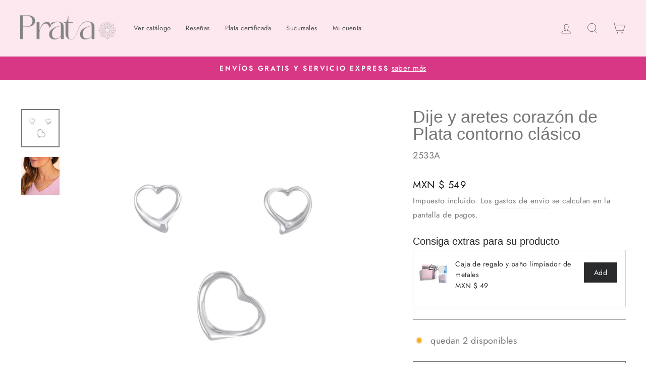

--- FILE ---
content_type: text/html; charset=utf-8
request_url: https://pratajoyeria.com/products/dije-y-aretes-corazon-de-plata-contorno-clasico
body_size: 50589
content:
<!doctype html>
<html class="no-js" lang="es" dir="ltr">
<head>
  <meta charset="utf-8">
 
  <meta http-equiv="X-UA-Compatible" content="IE=edge,chrome=1">

 


<!-- Google Tag Manager -->
<script>(function(w,d,s,l,i){w[l]=w[l]||[];w[l].push({'gtm.start':
new Date().getTime(),event:'gtm.js'});var f=d.getElementsByTagName(s)[0],
j=d.createElement(s),dl=l!='dataLayer'?'&l='+l:'';j.async=true;j.src=
'https://www.googletagmanager.com/gtm.js?id='+i+dl;f.parentNode.insertBefore(j,f);
})(window,document,'script','dataLayer','GTM-WCW4F2V');</script>
<!-- End Google Tag Manager -->


  
  <meta name="viewport" content="width=device-width,initial-scale=1">
  <meta name="theme-color" content="#d83785">
  <link rel="canonical" href="https://pratajoyeria.com/products/dije-y-aretes-corazon-de-plata-contorno-clasico">
  <link rel="preconnect" href="https://cdn.shopify.com" crossorigin>
  <link rel="preconnect" href="https://fonts.shopifycdn.com" crossorigin>
  <link rel="dns-prefetch" href="https://productreviews.shopifycdn.com">
  <link rel="dns-prefetch" href="https://ajax.googleapis.com">
  <link rel="dns-prefetch" href="https://maps.googleapis.com">
  <link rel="dns-prefetch" href="https://maps.gstatic.com">
  
  <!-- Hotjar Tracking Code for my site Jorge--><link rel="shortcut icon" href="//pratajoyeria.com/cdn/shop/files/favicon-32x32_eb6e4ee9-47c9-41d3-9f98-b07ca91417cc_32x32.png?v=1733523768" type="image/png" /><title>Dije y aretes corazón de Plata contorno clásico &ndash; Prata Joyería
</title>
<meta name="description" content="Prata Joyería Mexicana. Joyería seleccionada cuidadosamente para ofrecer el mejor diseño y calidad. Entregamos certificado de autenticidad y caja de regalo junto con paño limpiador, llevamos 10 años impulsando la economía de pequeñas familias de artesanos mexicanos. Podemos entregar el mismo día. Compra fácil y segura."><meta property="og:site_name" content="Prata Joyería">
  <meta property="og:url" content="https://pratajoyeria.com/products/dije-y-aretes-corazon-de-plata-contorno-clasico">
  <meta property="og:title" content="Prata Joyería">
  <meta property="og:type" content="product">
  <meta property="og:description" content="Prata Joyería Mexicana. Joyería seleccionada cuidadosamente para ofrecer el mejor diseño y calidad. Entregamos certificado de autenticidad y caja de regalo junto con paño limpiador, llevamos 10 años impulsando la economía de pequeñas familias de artesanos mexicanos. Podemos entregar el mismo día. Compra fácil y segura."><meta property="og:image" content="http://pratajoyeria.com/cdn/shop/products/2533A-2_copia.jpg?v=1750467181">
    <meta property="og:image:secure_url" content="https://pratajoyeria.com/cdn/shop/products/2533A-2_copia.jpg?v=1750467181">
    <meta property="og:image:width" content="1024">
    <meta property="og:image:height" content="1024"><meta name="twitter:site" content="@">
  <meta name="twitter:card" content="summary_large_image">
  <meta name="twitter:title" content="Prata Joyería">
  <meta name="twitter:description" content="Prata Joyería Mexicana. Joyería seleccionada cuidadosamente para ofrecer el mejor diseño y calidad. Entregamos certificado de autenticidad y caja de regalo junto con paño limpiador, llevamos 10 años impulsando la economía de pequeñas familias de artesanos mexicanos. Podemos entregar el mismo día. Compra fácil y segura.">
<style data-shopify>
  @font-face {
  font-family: Jost;
  font-weight: 400;
  font-style: normal;
  font-display: swap;
  src: url("//pratajoyeria.com/cdn/fonts/jost/jost_n4.d47a1b6347ce4a4c9f437608011273009d91f2b7.woff2") format("woff2"),
       url("//pratajoyeria.com/cdn/fonts/jost/jost_n4.791c46290e672b3f85c3d1c651ef2efa3819eadd.woff") format("woff");
}


  @font-face {
  font-family: Jost;
  font-weight: 600;
  font-style: normal;
  font-display: swap;
  src: url("//pratajoyeria.com/cdn/fonts/jost/jost_n6.ec1178db7a7515114a2d84e3dd680832b7af8b99.woff2") format("woff2"),
       url("//pratajoyeria.com/cdn/fonts/jost/jost_n6.b1178bb6bdd3979fef38e103a3816f6980aeaff9.woff") format("woff");
}

  @font-face {
  font-family: Jost;
  font-weight: 400;
  font-style: italic;
  font-display: swap;
  src: url("//pratajoyeria.com/cdn/fonts/jost/jost_i4.b690098389649750ada222b9763d55796c5283a5.woff2") format("woff2"),
       url("//pratajoyeria.com/cdn/fonts/jost/jost_i4.fd766415a47e50b9e391ae7ec04e2ae25e7e28b0.woff") format("woff");
}

  @font-face {
  font-family: Jost;
  font-weight: 600;
  font-style: italic;
  font-display: swap;
  src: url("//pratajoyeria.com/cdn/fonts/jost/jost_i6.9af7e5f39e3a108c08f24047a4276332d9d7b85e.woff2") format("woff2"),
       url("//pratajoyeria.com/cdn/fonts/jost/jost_i6.2bf310262638f998ed206777ce0b9a3b98b6fe92.woff") format("woff");
}

</style><link href="//pratajoyeria.com/cdn/shop/t/37/assets/theme.css?v=84907123062879045251729896204" rel="stylesheet" type="text/css" media="all" />
<style data-shopify>:root {
    --typeHeaderPrimary: Helvetica;
    --typeHeaderFallback: Arial, sans-serif;
    --typeHeaderSize: 40px;
    --typeHeaderWeight: 400;
    --typeHeaderLineHeight: 1;
    --typeHeaderSpacing: 0.0em;

    --typeBasePrimary:Jost;
    --typeBaseFallback:sans-serif;
    --typeBaseSize: 18px;
    --typeBaseWeight: 400;
    --typeBaseSpacing: 0.025em;
    --typeBaseLineHeight: 1.8;

    --typeCollectionTitle: 19px;

    --iconWeight: 2px;
    --iconLinecaps: miter;

    
      --buttonRadius: 0px;
    

    --colorGridOverlayOpacity: 0.04;
  }

  .placeholder-content {
    background-image: linear-gradient(100deg, #ffffff 40%, #f7f7f7 63%, #ffffff 79%);
  }</style><script>
    document.documentElement.className = document.documentElement.className.replace('no-js', 'js');

    window.theme = window.theme || {};
    theme.routes = {
      home: "/",
      cart: "/cart.js",
      cartPage: "/cart",
      cartAdd: "/cart/add.js",
      cartChange: "/cart/change.js",
      search: "/search",
      predictive_url: "/search/suggest"
    };
    theme.strings = {
      soldOut: "Agotado",
      unavailable: "No disponible",
      inStockLabel: "En stock",
      oneStockLabel: "solo queda  [count] disponible",
      otherStockLabel: "quedan [count] disponibles",
      willNotShipUntil: "Será enviado después [date]",
      willBeInStockAfter: "Estará disponible después [date]",
      waitingForStock: "Inventario en el camino",
      savePrice: "Ahorra [saved_amount]",
      cartEmpty: "Su carrito actualmente está vacío.",
      cartTermsConfirmation: "Debe aceptar los términos y condiciones de venta para pagar",
      searchCollections: "Colecciones:",
      searchPages: "Páginas:",
      searchArticles: "Artículos:",
      productFrom: "De ",
      maxQuantity: "Solo puedes tener [quantity] de [title] en tu carrito."
    };
    theme.settings = {
      cartType: "page",
      isCustomerTemplate: false,
      moneyFormat: "\u003cspan class=money\u003eMXN $ {{amount_no_decimals}}\u003c\/span\u003e",
      saveType: "dollar",
      productImageSize: "natural",
      productImageCover: false,
      predictiveSearch: true,
      predictiveSearchType: "product",
      predictiveSearchVendor: false,
      predictiveSearchPrice: false,
      quickView: false,
      themeName: 'Impulse',
      themeVersion: "7.2.0"
    };
  </script>


  <script>window.performance && window.performance.mark && window.performance.mark('shopify.content_for_header.start');</script><meta name="google-site-verification" content="pTSTognG2EmRGyn6Qoqxu8rIygb84LKGQLUYfCCAuvY">
<meta name="google-site-verification" content="3itoFKmOwx-kWvxdPRnw2F_ukct5-Tor5DptW1Gr2Zo">
<meta id="shopify-digital-wallet" name="shopify-digital-wallet" content="/10319269/digital_wallets/dialog">
<meta name="shopify-checkout-api-token" content="37db7a8a0ed5d25ccb7ea99d7baf1bd4">
<meta id="in-context-paypal-metadata" data-shop-id="10319269" data-venmo-supported="false" data-environment="production" data-locale="es_ES" data-paypal-v4="true" data-currency="MXN">
<link rel="alternate" hreflang="x-default" href="https://pratajoyeria.com/products/dije-y-aretes-corazon-de-plata-contorno-clasico">
<link rel="alternate" hreflang="es" href="https://pratajoyeria.com/products/dije-y-aretes-corazon-de-plata-contorno-clasico">
<link rel="alternate" hreflang="en" href="https://pratajoyeria.com/en/products/dije-y-aretes-corazon-de-plata-contorno-clasico">
<link rel="alternate" type="application/json+oembed" href="https://pratajoyeria.com/products/dije-y-aretes-corazon-de-plata-contorno-clasico.oembed">
<script async="async" src="/checkouts/internal/preloads.js?locale=es-MX"></script>
<script id="shopify-features" type="application/json">{"accessToken":"37db7a8a0ed5d25ccb7ea99d7baf1bd4","betas":["rich-media-storefront-analytics"],"domain":"pratajoyeria.com","predictiveSearch":true,"shopId":10319269,"locale":"es"}</script>
<script>var Shopify = Shopify || {};
Shopify.shop = "prata-joyeria.myshopify.com";
Shopify.locale = "es";
Shopify.currency = {"active":"MXN","rate":"1.0"};
Shopify.country = "MX";
Shopify.theme = {"name":"Prata Custom V7.2 - Cambio de logos","id":172910936367,"schema_name":"Impulse","schema_version":"7.2.0","theme_store_id":857,"role":"main"};
Shopify.theme.handle = "null";
Shopify.theme.style = {"id":null,"handle":null};
Shopify.cdnHost = "pratajoyeria.com/cdn";
Shopify.routes = Shopify.routes || {};
Shopify.routes.root = "/";</script>
<script type="module">!function(o){(o.Shopify=o.Shopify||{}).modules=!0}(window);</script>
<script>!function(o){function n(){var o=[];function n(){o.push(Array.prototype.slice.apply(arguments))}return n.q=o,n}var t=o.Shopify=o.Shopify||{};t.loadFeatures=n(),t.autoloadFeatures=n()}(window);</script>
<script id="shop-js-analytics" type="application/json">{"pageType":"product"}</script>
<script defer="defer" async type="module" src="//pratajoyeria.com/cdn/shopifycloud/shop-js/modules/v2/client.init-shop-cart-sync_CvZOh8Af.es.esm.js"></script>
<script defer="defer" async type="module" src="//pratajoyeria.com/cdn/shopifycloud/shop-js/modules/v2/chunk.common_3Rxs6Qxh.esm.js"></script>
<script type="module">
  await import("//pratajoyeria.com/cdn/shopifycloud/shop-js/modules/v2/client.init-shop-cart-sync_CvZOh8Af.es.esm.js");
await import("//pratajoyeria.com/cdn/shopifycloud/shop-js/modules/v2/chunk.common_3Rxs6Qxh.esm.js");

  window.Shopify.SignInWithShop?.initShopCartSync?.({"fedCMEnabled":true,"windoidEnabled":true});

</script>
<script>(function() {
  var isLoaded = false;
  function asyncLoad() {
    if (isLoaded) return;
    isLoaded = true;
    var urls = ["\/\/code.tidio.co\/60tjfzzmuej4soglgtvs9p7sz9soirvt.js?shop=prata-joyeria.myshopify.com","https:\/\/loox.io\/widget\/yPAWLFhjEc\/loox.1676578656318.js?shop=prata-joyeria.myshopify.com","https:\/\/static.klaviyo.com\/onsite\/js\/klaviyo.js?company_id=UfpFTG\u0026shop=prata-joyeria.myshopify.com"];
    for (var i = 0; i < urls.length; i++) {
      var s = document.createElement('script');
      s.type = 'text/javascript';
      s.async = true;
      s.src = urls[i];
      var x = document.getElementsByTagName('script')[0];
      x.parentNode.insertBefore(s, x);
    }
  };
  if(window.attachEvent) {
    window.attachEvent('onload', asyncLoad);
  } else {
    window.addEventListener('load', asyncLoad, false);
  }
})();</script>
<script id="__st">var __st={"a":10319269,"offset":-21600,"reqid":"28000012-d9e0-4e3c-affb-f038ce6e4301-1768854687","pageurl":"pratajoyeria.com\/products\/dije-y-aretes-corazon-de-plata-contorno-clasico","u":"e4221b648bf7","p":"product","rtyp":"product","rid":312866963480};</script>
<script>window.ShopifyPaypalV4VisibilityTracking = true;</script>
<script id="captcha-bootstrap">!function(){'use strict';const t='contact',e='account',n='new_comment',o=[[t,t],['blogs',n],['comments',n],[t,'customer']],c=[[e,'customer_login'],[e,'guest_login'],[e,'recover_customer_password'],[e,'create_customer']],r=t=>t.map((([t,e])=>`form[action*='/${t}']:not([data-nocaptcha='true']) input[name='form_type'][value='${e}']`)).join(','),a=t=>()=>t?[...document.querySelectorAll(t)].map((t=>t.form)):[];function s(){const t=[...o],e=r(t);return a(e)}const i='password',u='form_key',d=['recaptcha-v3-token','g-recaptcha-response','h-captcha-response',i],f=()=>{try{return window.sessionStorage}catch{return}},m='__shopify_v',_=t=>t.elements[u];function p(t,e,n=!1){try{const o=window.sessionStorage,c=JSON.parse(o.getItem(e)),{data:r}=function(t){const{data:e,action:n}=t;return t[m]||n?{data:e,action:n}:{data:t,action:n}}(c);for(const[e,n]of Object.entries(r))t.elements[e]&&(t.elements[e].value=n);n&&o.removeItem(e)}catch(o){console.error('form repopulation failed',{error:o})}}const l='form_type',E='cptcha';function T(t){t.dataset[E]=!0}const w=window,h=w.document,L='Shopify',v='ce_forms',y='captcha';let A=!1;((t,e)=>{const n=(g='f06e6c50-85a8-45c8-87d0-21a2b65856fe',I='https://cdn.shopify.com/shopifycloud/storefront-forms-hcaptcha/ce_storefront_forms_captcha_hcaptcha.v1.5.2.iife.js',D={infoText:'Protegido por hCaptcha',privacyText:'Privacidad',termsText:'Términos'},(t,e,n)=>{const o=w[L][v],c=o.bindForm;if(c)return c(t,g,e,D).then(n);var r;o.q.push([[t,g,e,D],n]),r=I,A||(h.body.append(Object.assign(h.createElement('script'),{id:'captcha-provider',async:!0,src:r})),A=!0)});var g,I,D;w[L]=w[L]||{},w[L][v]=w[L][v]||{},w[L][v].q=[],w[L][y]=w[L][y]||{},w[L][y].protect=function(t,e){n(t,void 0,e),T(t)},Object.freeze(w[L][y]),function(t,e,n,w,h,L){const[v,y,A,g]=function(t,e,n){const i=e?o:[],u=t?c:[],d=[...i,...u],f=r(d),m=r(i),_=r(d.filter((([t,e])=>n.includes(e))));return[a(f),a(m),a(_),s()]}(w,h,L),I=t=>{const e=t.target;return e instanceof HTMLFormElement?e:e&&e.form},D=t=>v().includes(t);t.addEventListener('submit',(t=>{const e=I(t);if(!e)return;const n=D(e)&&!e.dataset.hcaptchaBound&&!e.dataset.recaptchaBound,o=_(e),c=g().includes(e)&&(!o||!o.value);(n||c)&&t.preventDefault(),c&&!n&&(function(t){try{if(!f())return;!function(t){const e=f();if(!e)return;const n=_(t);if(!n)return;const o=n.value;o&&e.removeItem(o)}(t);const e=Array.from(Array(32),(()=>Math.random().toString(36)[2])).join('');!function(t,e){_(t)||t.append(Object.assign(document.createElement('input'),{type:'hidden',name:u})),t.elements[u].value=e}(t,e),function(t,e){const n=f();if(!n)return;const o=[...t.querySelectorAll(`input[type='${i}']`)].map((({name:t})=>t)),c=[...d,...o],r={};for(const[a,s]of new FormData(t).entries())c.includes(a)||(r[a]=s);n.setItem(e,JSON.stringify({[m]:1,action:t.action,data:r}))}(t,e)}catch(e){console.error('failed to persist form',e)}}(e),e.submit())}));const S=(t,e)=>{t&&!t.dataset[E]&&(n(t,e.some((e=>e===t))),T(t))};for(const o of['focusin','change'])t.addEventListener(o,(t=>{const e=I(t);D(e)&&S(e,y())}));const B=e.get('form_key'),M=e.get(l),P=B&&M;t.addEventListener('DOMContentLoaded',(()=>{const t=y();if(P)for(const e of t)e.elements[l].value===M&&p(e,B);[...new Set([...A(),...v().filter((t=>'true'===t.dataset.shopifyCaptcha))])].forEach((e=>S(e,t)))}))}(h,new URLSearchParams(w.location.search),n,t,e,['guest_login'])})(!0,!0)}();</script>
<script integrity="sha256-4kQ18oKyAcykRKYeNunJcIwy7WH5gtpwJnB7kiuLZ1E=" data-source-attribution="shopify.loadfeatures" defer="defer" src="//pratajoyeria.com/cdn/shopifycloud/storefront/assets/storefront/load_feature-a0a9edcb.js" crossorigin="anonymous"></script>
<script data-source-attribution="shopify.dynamic_checkout.dynamic.init">var Shopify=Shopify||{};Shopify.PaymentButton=Shopify.PaymentButton||{isStorefrontPortableWallets:!0,init:function(){window.Shopify.PaymentButton.init=function(){};var t=document.createElement("script");t.src="https://pratajoyeria.com/cdn/shopifycloud/portable-wallets/latest/portable-wallets.es.js",t.type="module",document.head.appendChild(t)}};
</script>
<script data-source-attribution="shopify.dynamic_checkout.buyer_consent">
  function portableWalletsHideBuyerConsent(e){var t=document.getElementById("shopify-buyer-consent"),n=document.getElementById("shopify-subscription-policy-button");t&&n&&(t.classList.add("hidden"),t.setAttribute("aria-hidden","true"),n.removeEventListener("click",e))}function portableWalletsShowBuyerConsent(e){var t=document.getElementById("shopify-buyer-consent"),n=document.getElementById("shopify-subscription-policy-button");t&&n&&(t.classList.remove("hidden"),t.removeAttribute("aria-hidden"),n.addEventListener("click",e))}window.Shopify?.PaymentButton&&(window.Shopify.PaymentButton.hideBuyerConsent=portableWalletsHideBuyerConsent,window.Shopify.PaymentButton.showBuyerConsent=portableWalletsShowBuyerConsent);
</script>
<script>
  function portableWalletsCleanup(e){e&&e.src&&console.error("Failed to load portable wallets script "+e.src);var t=document.querySelectorAll("shopify-accelerated-checkout .shopify-payment-button__skeleton, shopify-accelerated-checkout-cart .wallet-cart-button__skeleton"),e=document.getElementById("shopify-buyer-consent");for(let e=0;e<t.length;e++)t[e].remove();e&&e.remove()}function portableWalletsNotLoadedAsModule(e){e instanceof ErrorEvent&&"string"==typeof e.message&&e.message.includes("import.meta")&&"string"==typeof e.filename&&e.filename.includes("portable-wallets")&&(window.removeEventListener("error",portableWalletsNotLoadedAsModule),window.Shopify.PaymentButton.failedToLoad=e,"loading"===document.readyState?document.addEventListener("DOMContentLoaded",window.Shopify.PaymentButton.init):window.Shopify.PaymentButton.init())}window.addEventListener("error",portableWalletsNotLoadedAsModule);
</script>

<script type="module" src="https://pratajoyeria.com/cdn/shopifycloud/portable-wallets/latest/portable-wallets.es.js" onError="portableWalletsCleanup(this)" crossorigin="anonymous"></script>
<script nomodule>
  document.addEventListener("DOMContentLoaded", portableWalletsCleanup);
</script>

<script id='scb4127' type='text/javascript' async='' src='https://pratajoyeria.com/cdn/shopifycloud/privacy-banner/storefront-banner.js'></script><link id="shopify-accelerated-checkout-styles" rel="stylesheet" media="screen" href="https://pratajoyeria.com/cdn/shopifycloud/portable-wallets/latest/accelerated-checkout-backwards-compat.css" crossorigin="anonymous">
<style id="shopify-accelerated-checkout-cart">
        #shopify-buyer-consent {
  margin-top: 1em;
  display: inline-block;
  width: 100%;
}

#shopify-buyer-consent.hidden {
  display: none;
}

#shopify-subscription-policy-button {
  background: none;
  border: none;
  padding: 0;
  text-decoration: underline;
  font-size: inherit;
  cursor: pointer;
}

#shopify-subscription-policy-button::before {
  box-shadow: none;
}

      </style>

<script>window.performance && window.performance.mark && window.performance.mark('shopify.content_for_header.end');</script>

  <script src="//pratajoyeria.com/cdn/shop/t/37/assets/vendor-scripts-v11.js" defer="defer"></script><script src="//pratajoyeria.com/cdn/shop/t/37/assets/theme.js?v=95933296080004794351729827445" defer="defer"></script>

	<script>var loox_global_hash = '1766543704888';</script><script>var loox_pop_active = true;var loox_pop_display = {"home_page":false,"product_page":true,"cart_page":true,"other_pages":false};</script><style>.loox-reviews-default { max-width: 1200px; margin: 0 auto; }.loox-rating .loox-icon { color:#EBBF20; }
:root { --lxs-rating-icon-color: #EBBF20; }</style>

        
        


<script>
  document.addEventListener("DOMContentLoaded", function(event) {
    const style = document.getElementById('wsg-custom-style');
    if (typeof window.isWsgCustomer != "undefined" && isWsgCustomer) {
      style.innerHTML = `
        ${style.innerHTML} 
        /* A friend of hideWsg - this will _show_ only for wsg customers. Add class to an element to use */
        .showWsg {
          display: unset;
        }
        /* wholesale only CSS */
        .additional-checkout-buttons, .shopify-payment-button {
          display: none !important;
        }
        .wsg-proxy-container select {
          background-color: 
          ${
        document.querySelector('input').style.backgroundColor
          ? document.querySelector('input').style.backgroundColor
          : 'white'
        } !important;
        }
      `;
    } else {
      style.innerHTML = `
        ${style.innerHTML}
        /* Add CSS rules here for NOT wsg customers - great to hide elements from retail when we can't access the code driving the element */
        
      `;
    }

    if (typeof window.embedButtonBg !== undefined && typeof window.embedButtonText !== undefined && window.embedButtonBg !== window.embedButtonText) {
      style.innerHTML = `
        ${style.innerHTML}
        .wsg-button-fix {
          background: ${embedButtonBg} !important;
          border-color: ${embedButtonBg} !important;
          color: ${embedButtonText} !important;
        }
      `;
    }

    // =========================
    //         CUSTOM JS
    // ==========================
    if (document.querySelector(".wsg-proxy-container")) {
      initNodeObserver(wsgCustomJs);
    }
  })

  function wsgCustomJs() {

    // update button classes
    const button = document.querySelectorAll(".wsg-button-fix");
    let buttonClass = "xxButtonClassesHerexx";
    buttonClass = buttonClass.split(" ");
    for (let i = 0; i < button.length; i++) {
      button[i].classList.add(... buttonClass);
    }

    // wsgCustomJs window placeholder
    // update secondary btn color on proxy cart
    if (document.getElementById("wsg-checkout-one")) {
      const checkoutButton = document.getElementById("wsg-checkout-one");
      let wsgBtnColor = window.getComputedStyle(checkoutButton).backgroundColor;
      let wsgBtnBackground = "none";
      let wsgBtnBorder = "thin solid " + wsgBtnColor;
      let wsgBtnPadding = window.getComputedStyle(checkoutButton).padding;
      let spofBtn = document.querySelectorAll(".spof-btn");
      for (let i = 0; i < spofBtn.length; i++) {
        spofBtn[i].style.background = wsgBtnBackground;
        spofBtn[i].style.color = wsgBtnColor;
        spofBtn[i].style.border = wsgBtnBorder;
        spofBtn[i].style.padding = wsgBtnPadding;
      }
    }

    // update Quick Order Form label
    if (typeof window.embedSPOFLabel != "undefined" && embedSPOFLabel) {
      document.querySelectorAll(".spof-btn").forEach(function(spofBtn) {
        spofBtn.removeAttribute("data-translation-selector");
        spofBtn.innerHTML = embedSPOFLabel;
      });
    }
  }

  function initNodeObserver(onChangeNodeCallback) {

    // Select the node that will be observed for mutations
    const targetNode = document.querySelector(".wsg-proxy-container");

    // Options for the observer (which mutations to observe)
    const config = {
      attributes: true,
      childList: true,
      subtree: true
    };

    // Callback function to execute when mutations are observed
    const callback = function(mutationsList, observer) {
      for (const mutation of mutationsList) {
        if (mutation.type === 'childList') {
          onChangeNodeCallback();
          observer.disconnect();
        }
      }
    };

    // Create an observer instance linked to the callback function
    const observer = new MutationObserver(callback);

    // Start observing the target node for configured mutations
    observer.observe(targetNode, config);
  }
</script>


<style id="wsg-custom-style">
  /* A friend of hideWsg - this will _show_ only for wsg customers. Add class to an element to use */
  .showWsg {
    display: none;
  }
  /* Signup/login */
  #wsg-signup select,
  #wsg-signup input,
  #wsg-signup textarea {
    height: 46px;
    border: thin solid #d1d1d1;
    padding: 6px 10px;
  }
  #wsg-signup textarea {
    min-height: 100px;
  }
  .wsg-login-input {
    height: 46px;
    border: thin solid #d1d1d1;
    padding: 6px 10px;
  }
  #wsg-signup select {
  }
/*   Quick Order Form */
  .wsg-table td {
    border: none;
    min-width: 150px;
  }
  .wsg-table tr {
    border-bottom: thin solid #d1d1d1; 
    border-left: none;
  }
  .wsg-table input[type="number"] {
    border: thin solid #d1d1d1;
    padding: 5px 15px;
    min-height: 42px;
  }
  #wsg-spof-link a {
    text-decoration: inherit;
    color: inherit;
  }
  .wsg-proxy-container {
    margin-top: 0% !important;
  }
  .wsg-proxy-container a {
    text-decoration: inherit;
    color: inherit;
  }
  @media screen and (max-width:768px){
    .wsg-proxy-container .wsg-table input[type="number"] {
        max-width: 80%; 
    }
    .wsg-center img {
      width: 50px !important;
    }
    .wsg-variant-price-area {
      min-width: 70px !important;
    }
  }
  /* Submit button */
  #wsg-cart-update{
    padding: 8px 10px;
    min-height: 45px;
    max-width: 100% !important;
  }
  .wsg-table {
    background: inherit !important;
  }
  .wsg-spof-container-main {
    background: inherit !important;
  }
  /* General fixes */
  .wsg-hide-prices {
    opacity: 0;
  }
  .wsg-ws-only .button {
    margin: 0;
  }
</style>


  
<!-- BEGIN app block: shopify://apps/wholesale-gorilla/blocks/wsg-header/c48d0487-dff9-41a4-94c8-ec6173fe8b8d -->

   
  















  <!-- check for wsg customer - this now downcases to compare so we are no longer concerned about case matching in tags -->


      
      
      
      
      
      <!-- ajax data -->
      
        
          
        
      
      <script>
        console.log("Wsg-header release 5.22.24")
        // here we need to check if we on a previw theme and set the shop config from the metafield
        
const wsgShopConfigMetafields = {
            
          
            
          
            
          
            
              shopConfig : {"btnClasses":"","hideDomElements":[".hideWsg"],"wsgPriceSelectors":{"productPrice":[".product__price"],"collectionPrices":[".grid-product__price"]},"autoInstall":false,"wsgMultiAjax":false,"wsgAjaxSettings":{"price":".cart__price","linePrice":"","subtotal":"div[data-subtotal]","checkoutBtn":".cart__checkout"},"wsgSwatch":"","wsgAccountPageSelector":"h1","wsgVolumeTable":".add-to-cart","excludedSections":[],"productSelectors":[".grid-product"],"wsgQVSelector":[""],"fileList":[],"wsgVersion":6,"themeId":172910936367,"installing":false},
            
          
            
              shopConfigundefined : {"btnClasses":"","hideDomElements":[".hideWsg",".satcb_price",".satcb_was_price",".product__price--compare",".product__price-savings","#rc_container"],"wsgPriceSelectors":{"productPrice":[".product__price"],"collectionPrices":[".grid-product__price"]},"autoInstall":true,"wsgAjax":true,"wsgMultiAjax":false,"wsgAjaxSettings":{"price":".ajaxcart__price","linePrice":"","subtotal":".drawer__footer .ajaxcart__price","checkoutBtn":".cart__checkout"},"wsgSwatch":"","wsgAccountPageSelector":".section-header","wsgVolumeTable":".product-single__description","excludedSections":[],"productSelectors":[],"wsgQVSelector":[".modal__centered-content"],"fileList":["layout/theme.liquid"],"wsgVersion":6},
            
          
}
        let wsgShopConfig = {"btnClasses":"","hideDomElements":[".hideWsg"],"wsgPriceSelectors":{"productPrice":[".product__price"],"collectionPrices":[".grid-product__price"]},"autoInstall":false,"wsgMultiAjax":false,"wsgAjaxSettings":{"price":".cart__price","linePrice":"","subtotal":"div[data-subtotal]","checkoutBtn":".cart__checkout"},"wsgSwatch":"","wsgAccountPageSelector":"h1","wsgVolumeTable":".add-to-cart","excludedSections":[],"productSelectors":[".grid-product"],"wsgQVSelector":[""],"fileList":[],"wsgVersion":6,"themeId":172910936367,"installing":false};
        if (window.Shopify.theme.role !== 'main') {
          const wsgShopConfigUnpublishedTheme = wsgShopConfigMetafields[`shopConfig${window.Shopify.theme.id}`];
          if (wsgShopConfigUnpublishedTheme) {
            wsgShopConfig = wsgShopConfigUnpublishedTheme;
          }
        }
        // ==========================================
        //      Set global liquid variables
        // ==========================================
        // general variables 1220
        var wsgVersion = 6.0;
        var wsgActive = true;
        // the permanent domain of the shop
        var shopPermanentDomain = 'prata-joyeria.myshopify.com';
        const wsgShopOrigin = 'https://pratajoyeria.com';
        const wsgThemeTemplate = 'product';
        //customer
        var isWsgCustomer = 
          false
        ;
        var wsgCustomerTags = null
        var wsgCustomerId = null
        // execution variables
        var wsgRunCollection;
        var wsgCollectionObserver;
        var wsgRunProduct;
        var wsgRunAccount;
        var wsgRunCart;
        var wsgRunSinglePage;
        var wsgRunSignup;
        var wsgRunSignupV2;
        var runProxy;
        // wsgData
        var wsgData = {"hostedStore":{"branding":{"isShowLogo":true,"shopName":"Prata Joyería"},"accountPage":{"title":"My Account"},"cartPage":{"description":"","title":"Your Cart"},"catalogPage":{"collections":[],"hideSoldOut":false,"imageAspectRatio":"adaptToImage","numberOfColumns":4,"productsPerPage":12},"spofPage":{"description":"","title":"Quick Order Form"},"colorSettings":{"background":"#FFFFFF","primaryColor":"#000000","secondaryColor":"#FFFFFF","textColor":"#000000"},"footer":{"privacyPolicy":false,"termsOfService":false},"bannerText":"You are logged in to your wholesale account"},"translations":{"custom":false,"enable":true,"language":"spanish","translateBasedOnMarket":true},"shop_preferences":{"cart":{"note":{"description":"","isRequired":false},"poNumber":{"isRequired":false,"isShow":false},"termsAndConditions":{"isEnable":false,"text":""}},"exclusionsAndLocksSettings":{},"transitions":{"showTransitions":true,"installedTransitions":true},"retailPrice":{"enable":true,"label":"","strikethrough":true,"lowerOpacity":true},"checkInventory":true,"showShipPartial":false,"exclusions":["retail"],"autoBackorder":true,"taxRate":-1,"draftNotification":true,"hideExclusions":true,"minOrder":3000,"marketSetting":false,"customWholesaleDiscountLabel":"","taxLabel":"","includeTaxInPriceRule":false,"retailExclusionsStatus":"enabled"},"page_styles":{"btnClasses":"","proxyMargin":0,"shipMargin":50},"volume_discounts":{"quantity_discounts":{"enabled":false,"products":[],"collections":[]},"settings":{"product_price_table":{},"custom_messages":{"custom_banner":{"banner_default":true,"banner_input":"Spend {{$}}, receive {{%}} off of your order."},"custom_success":{"success_default":true,"success_input":"Congratulations!  You received {{%}} off of your order!"}}},"enabled":false,"discounts":[]},"shipping_rates":{"handlingFee":{"type":"flat","amount":-1,"percent":-1,"min":-1,"max":-1,"label":""},"itemReservationOnInternational":{"isEnabledCustomReservationTime":false,"isReserveInventory":false,"reserveInventoryDays":60},"internationalMsg":{"title":"Thank you for your order.","message":"<p>Por ser un pedido fuera de México debemos de cotizar el costo del envío, nos pondremos en contacto con usted durante las próximas 48 horas. Es indispensable contar con su Tax ID o Número de seguro social.</p>"},"localPickup":{"isEnabled":false,"minOrderPrice":0,"fee":-1,"instructions":"","locations":[],"pickupTime":""},"localDelivery":{"isEnabled":false,"minOrderPrice":0},"useShopifyDefault":false,"freeShippingMin":3000000,"fixedPercent":-1,"flatRate":150,"redirectInternational":true,"ignoreAll":false,"ignoreCarrierRates":false,"deliveryTime":"","ignoreShopifyFreeRates":false,"autoApplyLowestRate":true,"isIncludeLocalDeliveryInLowestRate":true,"customShippingRateLabel":""},"single_page":{"collapseCollections":null,"excludeCollections":{"161801437257":{"title":"Suministros mayoreo","id":"161801437257","handle":"suministros-mayoreo"},"162177843273":{"title":"35% Descuento","id":"162177843273","handle":"35-descuento"},"162177810505":{"title":"40% Descuento","id":"162177810505","handle":"40-descuento"},"162177777737":{"title":"45% Descuento","id":"162177777737","handle":"45-descuento"},"162177712201":{"title":"50% Descuento","id":"162177712201","handle":"50-descuento"},"162177646665":{"title":"55% Descuento","id":"162177646665","handle":"55-descuento"},"162177450057":{"title":"60% Descuento","id":"162177450057","handle":"60-descuento"},"162177613897":{"title":"65% Descuento","id":"162177613897","handle":"65-descuento"},"162177581129":{"title":"70% Descuento","id":"162177581129","handle":"70-descuento"},"gid://shopify/Collection/146136643":{"title":"Aretes","id":"gid://shopify/Collection/146136643","handle":"aretes"},"gid://shopify/Collection/161779515465":{"title":"Cadenas de plata","id":"gid://shopify/Collection/161779515465","handle":"cadenas-de-plata"},"gid://shopify/Collection/146135363":{"title":"Collares de Plata Mexicana certificada .925","id":"gid://shopify/Collection/146135363","handle":"collares-de-plata-mexicana"},"gid://shopify/Collection/261110235209":{"title":"Dijes y cruces","id":"gid://shopify/Collection/261110235209","handle":"dijes-y-cruces"},"gid://shopify/Collection/146924163":{"title":"Juegos de Plata .925 Certificada","id":"gid://shopify/Collection/146924163","handle":"juego"},"gid://shopify/Collection/146138819":{"title":"Pulseras de plata","id":"gid://shopify/Collection/146138819","handle":"pulseras-de-plata-mexicana"},"gid://shopify/Collection/269321764937":{"title":"Lanzamientos Agosto 2022","id":"gid://shopify/Collection/269321764937","handle":"lanzamientos-agosto-2022"},"gid://shopify/Collection/270275903561":{"title":"Pulseras signos zodiacales","id":"gid://shopify/Collection/270275903561","handle":"pulseras-signos-zodiacales"}},"menuAction":"include","message":"23-Agosto-2022\n<center><a>Descubre las novedades del mes de Agosto, las podrás encontrar en el listado de la izquierda \"Lanzamientos Agosto 2022\"</a></center>","linkInCart":true,"isHideSPOFbtn":false,"isShowInventoryInfo":true,"isShowSku":true,"spofButtonText":"Quick Order Form"},"net_orders":{"netRedirect":{"title":"Thank you for your order!","message":"<p>Revisaremos su orden y en un lapso de 24 horas hábiles estaremos de regreso con usted</p>","autoEmail":false},"netTag":"credito","enabled":true,"autoPending":false,"defaultPaymentTermsTemplateId":"","netTags":[],"isEnabledCustomReservationTime":false,"isReserveInventory":false,"reserveInventoryDays":60},"customer":{"signup":{"autoInvite":true,"autoTags":["mayoreo"],"message":"","taxExempt":false},"loginMessage":"Entrar a la tienda con mi cuenta de mayoreo","accountMessage":"<h1><strong>¡NOTA IMPORTANTE! </strong></h1><p></p><h2>La plata ha duplicado su precio desde Nov 2025 y estamos pasando por un periodo de transición, pedimos por favor comunicarse al 55 2614 2904 para que la atendamos y coticemos, por el momento NO vendemos directamente online, el metal cambia su precio todos los dias, esto no habia pasado en 10 años.</h2><p></p><p>Gracias por su comprensión</p><h2></h2>","redirectMessage":"<p>Keep an eye on your email. As soon as we verify your account we will send you an email with a link to set up your password and start shopping.</p>","accountPendingTitle":"Account Created!"},"quantity":{"cart":{"minValue":3000,"totalMin":0},"collections":[],"migratedToCurrent":true,"products":[]},"activeTags":["Duquesa","Princesa","Reina","Emperatriz","REEPRINCESA"],"hideDrafts":[],"server_link":"https://www.wholesalegorilla.app/shop_assets/wsg-index.js","tier":"basic","updateShopAnalyticsJobId":145,"isPauseShop":false,"installStatus":"complete"}
        var wsgTier = 'basic'
        // AJAX variables
        var wsgRunAjax;
        var wsgAjaxCart;
        // product variables
        var wsgCollectionsList = [{"id":162177712201,"handle":"50-descuento","title":"50% a 59% Descuento","updated_at":"2026-01-12T06:00:30-06:00","body_html":"","published_at":"2021-01-26T14:19:06-06:00","sort_order":"best-selling","template_suffix":"","disjunctive":true,"rules":[{"column":"tag","relation":"equals","condition":"50D"}],"published_scope":"web"},{"id":161938079817,"handle":"clientes-prata-navidad-noro","title":"Clientes Prata Navidad","updated_at":"2026-01-19T06:00:36-06:00","body_html":"\u003ch1 style=\"text-align: center;\"\u003eAprovecha el -15%\u003c\/h1\u003e\n\u003ch2 style=\"text-align: center;\"\u003ePara nuestros clientes de sucursales, usa el cupón \u003cstrong\u003e15NAV2020\u003c\/strong\u003e al momento del pago\u003c\/h2\u003e\n\u003cp\u003e \u003c\/p\u003e","published_at":"2020-12-19T14:18:43-06:00","sort_order":"price-asc","template_suffix":"","disjunctive":false,"rules":[{"column":"type","relation":"not_equals","condition":"Suministros"},{"column":"type","relation":"not_equals","condition":"Suministros mayoreo"},{"column":"type","relation":"not_equals","condition":"candyrack_generated"},{"column":"type","relation":"not_equals","condition":"digital"},{"column":"type","relation":"not_equals","condition":"inactivo"},{"column":"type","relation":"not_equals","condition":"mascarilla"},{"column":"variant_inventory","relation":"greater_than","condition":"0"}],"published_scope":"global"},{"id":262536451,"handle":"catalogo-joyeria-plata-925","title":"Explora nuestro catálogo","updated_at":"2026-01-19T06:00:36-06:00","body_html":"\u003cdiv style=\"text-align: center;\"\u003ePaseo por toda nuestro catálogo de joyería, más \u003cstrong\u003ede 100 artesanos\u003c\/strong\u003e han hecho posible nuestra variedad de plata .925 de Taxco Guerrero en México. \u003c\/div\u003e\n\u003cdiv style=\"text-align: center;\"\u003eTambién puedes elegir entre \u003ca href=\"\/collections\/aretes\" title=\"Aretes de plata y precios\"\u003earetes\u003c\/a\u003e, \u003ca href=\"\/collections\/anillo\" title=\"Anillos de plata mexicana y precios\"\u003eanillos\u003c\/a\u003e, \u003ca href=\"\/collections\/collares\" title=\"Collares de plata y precios\"\u003ecollares\u003c\/a\u003e, \u003ca href=\"\/collections\/pulseras\" title=\"Pulseras de plata y precios\"\u003epulseras\u003c\/a\u003e y \u003ca href=\"\/collections\/juego\" title=\"aretes y dije de plata con precios\"\u003earetes con dije \u003c\/a\u003e\n\u003c\/div\u003e","published_at":"2016-07-12T15:56:00-05:00","sort_order":"created-desc","template_suffix":"","disjunctive":false,"rules":[{"column":"type","relation":"not_equals","condition":"Figura"},{"column":"type","relation":"not_equals","condition":"Figuras"},{"column":"type","relation":"not_equals","condition":"Suministros"},{"column":"type","relation":"not_equals","condition":"Suministros mayoreo"},{"column":"type","relation":"not_equals","condition":"candyrack_generated"},{"column":"type","relation":"not_equals","condition":"digital"},{"column":"type","relation":"not_equals","condition":"inactivo"},{"column":"type","relation":"not_equals","condition":"mascarilla"}],"published_scope":"global","image":{"created_at":"2020-08-07T19:20:19-05:00","alt":null,"width":2048,"height":1058,"src":"\/\/pratajoyeria.com\/cdn\/shop\/collections\/Captura_de_Pantalla_2020-08-07_a_la_s_18.44.58_a8c7fb6e-adb8-4367-b16a-7e43eafffaba.png?v=1596846019"}},{"id":146924163,"handle":"juego","title":"Juegos de Plata .925 Certificada","updated_at":"2026-01-09T06:00:47-06:00","body_html":"\u003cp\u003e \u003c\/p\u003e\n\u003cp style=\"text-align: center;\"\u003e\u003cmeta charset=\"utf-8\"\u003e\u003cspan\u003ePrecio menudeo de \u003cstrong\u003eARETES CON DIJE\u003c\/strong\u003e de Plata Mexicana entregada con certificado.  \u003cmeta charset=\"utf-8\"\u003eElige \u003cb data-stringify-type=\"bold\"\u003eCAJA Y PAÑO LIMPIADOR\u003c\/b\u003e por un pequeño costo extra y queda listo para regalar, envíos rápidos\u003c\/span\u003e\u003c\/p\u003e","published_at":"2015-10-23T15:20:00-05:00","sort_order":"price-asc","template_suffix":"","disjunctive":false,"rules":[{"column":"type","relation":"equals","condition":"Juegos"}],"published_scope":"global","image":{"created_at":"2020-03-13T13:00:16-06:00","alt":null,"width":1752,"height":986,"src":"\/\/pratajoyeria.com\/cdn\/shop\/collections\/Captura_de_pantalla_2020-03-05_11.39.14_63491e1a-3619-4093-8856-997c78c71ab3.jpg?v=1584126016"}},{"id":156083355721,"handle":"juegos-pura-plata","updated_at":"2026-01-09T06:00:47-06:00","published_at":"2020-03-13T10:25:17-06:00","sort_order":"best-selling","template_suffix":"","published_scope":"global","title":"Juegos pura plata","body_html":""},{"id":156577857609,"handle":"top","title":"Las mejores piezas de Joyería de Plata .925 Certificada","updated_at":"2026-01-19T06:00:36-06:00","body_html":"Plata .925 Certificada por el Consejo Regulador de la Plata en Taxco, cientos de modelos de más de 70 Artesanos mexicanos.","published_at":"2020-04-09T14:15:39-05:00","sort_order":"manual","template_suffix":"","disjunctive":false,"rules":[{"column":"type","relation":"not_equals","condition":"Suministros"},{"column":"tag","relation":"equals","condition":"Mamá"},{"column":"type","relation":"not_equals","condition":"candyrack_generated"},{"column":"type","relation":"not_equals","condition":"servicio a la comunidad"},{"column":"variant_inventory","relation":"greater_than","condition":"0"}],"published_scope":"global"},{"id":429570752815,"handle":"navidad-2022","updated_at":"2026-01-12T06:00:30-06:00","published_at":"2022-12-10T20:14:30-06:00","sort_order":"manual","template_suffix":"","published_scope":"global","title":"Navidad 2022","body_html":""},{"id":260778426441,"handle":"regalos-para-mama","updated_at":"2026-01-12T06:00:30-06:00","published_at":"2021-04-29T12:08:46-05:00","sort_order":"manual","template_suffix":"","published_scope":"global","title":"Selección front","body_html":""},{"id":92164816969,"handle":"todos-los-productos-con-inventario","title":"Todo nuestro catálogo","updated_at":"2026-01-19T06:00:36-06:00","body_html":"","published_at":"2019-05-03T13:40:59-05:00","sort_order":"manual","template_suffix":"","disjunctive":false,"rules":[{"column":"type","relation":"not_equals","condition":"candyrack_generated"},{"column":"type","relation":"not_equals","condition":"Certificados"},{"column":"type","relation":"not_equals","condition":"Suministros"},{"column":"type","relation":"not_equals","condition":"Mascarilla"},{"column":"type","relation":"not_equals","condition":"digital"},{"column":"type","relation":"not_equals","condition":"Suministros mayoreo"}],"published_scope":"global","image":{"created_at":"2020-03-11T13:32:15-06:00","alt":null,"width":1086,"height":524,"src":"\/\/pratajoyeria.com\/cdn\/shop\/collections\/Captura_de_Pantalla_2020-03-11_a_la_s_13.10.34_af090eed-2646-437f-a2bf-a46b5ac9d9de.png?v=1583955135"}}]
        var wsgProdData = {"id":312866963480,"title":"Dije y aretes corazón de Plata contorno clásico","handle":"dije-y-aretes-corazon-de-plata-contorno-clasico","description":"\u003cp\u003ePequeños contornos en forma de corazones que destacan por su forma tan característica la cual deja entre ver tu piel y junto con su brillo al estar hechas de Plata .925 harán relucir las cualidades corporales de tu rostro y cuello, además de ser adecuadas para regalar y usar con ropa casual.  \n\nArete: 1.1 cm de alto, 3 mm de largo, 1.1 cm de anchoDije: 1.5 cm de alto, 3 mm de largo, 1.9 cm de anchoArete: 2 gDije: 1.45 g\n\u003c\/p\u003e","published_at":"2018-03-02T11:54:34-06:00","created_at":"2018-02-22T12:11:52-06:00","vendor":"MARGARITA","type":"Juegos","tags":["20 a 29","30 a 39","40 a 49","50 o más","50D","Clásico","corazon","DE5","Hasta $399","juegos pura plata","Mamá","Minimalista","robotina","Romántico"],"price":54900,"price_min":54900,"price_max":54900,"available":true,"price_varies":false,"compare_at_price":null,"compare_at_price_min":0,"compare_at_price_max":0,"compare_at_price_varies":false,"variants":[{"id":31292913451081,"title":"Default Title","option1":"Default Title","option2":null,"option3":null,"sku":"2533A","requires_shipping":true,"taxable":true,"featured_image":null,"available":true,"name":"Dije y aretes corazón de Plata contorno clásico","public_title":null,"options":["Default Title"],"price":54900,"weight":3,"compare_at_price":null,"inventory_quantity":2,"inventory_management":"shopify","inventory_policy":"deny","barcode":"2533A","requires_selling_plan":false,"selling_plan_allocations":[]}],"images":["\/\/pratajoyeria.com\/cdn\/shop\/products\/2533A-2_copia.jpg?v=1750467181","\/\/pratajoyeria.com\/cdn\/shop\/products\/02533E.jpg?v=1750467181"],"featured_image":"\/\/pratajoyeria.com\/cdn\/shop\/products\/2533A-2_copia.jpg?v=1750467181","options":["Title"],"media":[{"alt":"Dije y aretes corazón de Plata contorno clásico","id":32247785914671,"position":1,"preview_image":{"aspect_ratio":1.0,"height":1024,"width":1024,"src":"\/\/pratajoyeria.com\/cdn\/shop\/products\/2533A-2_copia.jpg?v=1750467181"},"aspect_ratio":1.0,"height":1024,"media_type":"image","src":"\/\/pratajoyeria.com\/cdn\/shop\/products\/2533A-2_copia.jpg?v=1750467181","width":1024},{"alt":"Dije y aretes corazón de Plata contorno clásico","id":32247785947439,"position":2,"preview_image":{"aspect_ratio":1.0,"height":2040,"width":2040,"src":"\/\/pratajoyeria.com\/cdn\/shop\/products\/02533E.jpg?v=1750467181"},"aspect_ratio":1.0,"height":2040,"media_type":"image","src":"\/\/pratajoyeria.com\/cdn\/shop\/products\/02533E.jpg?v=1750467181","width":2040}],"requires_selling_plan":false,"selling_plan_groups":[],"content":"\u003cp\u003ePequeños contornos en forma de corazones que destacan por su forma tan característica la cual deja entre ver tu piel y junto con su brillo al estar hechas de Plata .925 harán relucir las cualidades corporales de tu rostro y cuello, además de ser adecuadas para regalar y usar con ropa casual.  \n\nArete: 1.1 cm de alto, 3 mm de largo, 1.1 cm de anchoDije: 1.5 cm de alto, 3 mm de largo, 1.9 cm de anchoArete: 2 gDije: 1.45 g\n\u003c\/p\u003e"}
        
          var wsgCurrentVariant = 31292913451081;
        
        var wsgCheckRestrictedProd = false;
        // Market and tax variables
        var wsgShopCountryCode = "MX";
        var wsgShopCountry = "México"
        var wsgCustomerTaxExempt = null
        var wsgPricesIncludeTax = true
        var wsgCustomerSelectedMarket = {
          country: "México",
          iso_code: "MX"
        }
        var wsgPrimaryMarketCurrency = "MXN";
        // money formatting
        var wsgMoneyFormat = "MXN $ {{amount_no_decimals}}";
        // config variables
        var wsgAjaxSettings = wsgShopConfig.wsgAjaxSettings;
        var wsgSwatch = wsgShopConfig.wsgSwatch;
        var wsgPriceSelectors = wsgShopConfig.wsgPriceSelectors;
        var wsgVolumeTable = wsgShopConfig.wsgVolumeTable;
        var wsgUseLegacyCollection = wsgShopConfig.wsgUseLegacyCollection;
        var wsgQVSelector = wsgShopConfig.wsgQVSelector;
        var hideDomElements = wsgShopConfig.hideDomElements;
        // button color settings
        var embedButtonBg = '#000000';
        var embedButtonText = '#000000';
        // Quick Order Form Label settings
        var embedSPOFLabel = wsgData?.single_page?.spofButtonText || 'Quick Order Form';

        // Load WSG script
        (function() {
          var loadWsg = function(url, callback) {
            var script = document.createElement("script");
            script.type = "text/javascript";
            // If the browser is Internet Explorer.
            if (script.readyState) {
              script.onreadystatechange = function() {
                if (script.readyState == "loaded" || script.readyState == "complete") {
                  script.onreadystatechange = null;
                  callback();
                }
              };
            // For any other browser.
            } else {
              script.onload = function() {
                callback();
              };
            } script.src = url;
            document.getElementsByTagName("head")[0].appendChild(script);
          };
          loadWsg(wsgData.server_link + "?v=6", function() {})
        })();
        // Run appropriate WSG process
        // === PRODUCT===
        
          wsgRunProduct = true;  
        
        // === ACCOUNT ===
        
        // === SPOF ===
        
        // === COLLECTION ===
        // Run collection on all templates/pages if we're running the 5+ script
        
          wsgRunCollection = true;
        
        // === AJAX CART ===
        
          if (wsgAjaxSettings && (wsgAjaxSettings.price || wsgAjaxSettings.linePrice || wsgAjaxSettings.subtotal || wsgAjaxSettings.checkoutBtn)) {
            wsgRunAjax = true;
          }
        
        // === CART ===
        
      </script>
      
        















        
        <!-- product data -->
        <span id="wsgReloadPrices_Window" style="display: none"></span>
        <div class="wsg-collections-list-312866963480" style="display:none">[{"id":162177712201,"handle":"50-descuento","title":"50% a 59% Descuento","updated_at":"2026-01-12T06:00:30-06:00","body_html":"","published_at":"2021-01-26T14:19:06-06:00","sort_order":"best-selling","template_suffix":"","disjunctive":true,"rules":[{"column":"tag","relation":"equals","condition":"50D"}],"published_scope":"web"},{"id":161938079817,"handle":"clientes-prata-navidad-noro","title":"Clientes Prata Navidad","updated_at":"2026-01-19T06:00:36-06:00","body_html":"\u003ch1 style=\"text-align: center;\"\u003eAprovecha el -15%\u003c\/h1\u003e\n\u003ch2 style=\"text-align: center;\"\u003ePara nuestros clientes de sucursales, usa el cupón \u003cstrong\u003e15NAV2020\u003c\/strong\u003e al momento del pago\u003c\/h2\u003e\n\u003cp\u003e \u003c\/p\u003e","published_at":"2020-12-19T14:18:43-06:00","sort_order":"price-asc","template_suffix":"","disjunctive":false,"rules":[{"column":"type","relation":"not_equals","condition":"Suministros"},{"column":"type","relation":"not_equals","condition":"Suministros mayoreo"},{"column":"type","relation":"not_equals","condition":"candyrack_generated"},{"column":"type","relation":"not_equals","condition":"digital"},{"column":"type","relation":"not_equals","condition":"inactivo"},{"column":"type","relation":"not_equals","condition":"mascarilla"},{"column":"variant_inventory","relation":"greater_than","condition":"0"}],"published_scope":"global"},{"id":262536451,"handle":"catalogo-joyeria-plata-925","title":"Explora nuestro catálogo","updated_at":"2026-01-19T06:00:36-06:00","body_html":"\u003cdiv style=\"text-align: center;\"\u003ePaseo por toda nuestro catálogo de joyería, más \u003cstrong\u003ede 100 artesanos\u003c\/strong\u003e han hecho posible nuestra variedad de plata .925 de Taxco Guerrero en México. \u003c\/div\u003e\n\u003cdiv style=\"text-align: center;\"\u003eTambién puedes elegir entre \u003ca href=\"\/collections\/aretes\" title=\"Aretes de plata y precios\"\u003earetes\u003c\/a\u003e, \u003ca href=\"\/collections\/anillo\" title=\"Anillos de plata mexicana y precios\"\u003eanillos\u003c\/a\u003e, \u003ca href=\"\/collections\/collares\" title=\"Collares de plata y precios\"\u003ecollares\u003c\/a\u003e, \u003ca href=\"\/collections\/pulseras\" title=\"Pulseras de plata y precios\"\u003epulseras\u003c\/a\u003e y \u003ca href=\"\/collections\/juego\" title=\"aretes y dije de plata con precios\"\u003earetes con dije \u003c\/a\u003e\n\u003c\/div\u003e","published_at":"2016-07-12T15:56:00-05:00","sort_order":"created-desc","template_suffix":"","disjunctive":false,"rules":[{"column":"type","relation":"not_equals","condition":"Figura"},{"column":"type","relation":"not_equals","condition":"Figuras"},{"column":"type","relation":"not_equals","condition":"Suministros"},{"column":"type","relation":"not_equals","condition":"Suministros mayoreo"},{"column":"type","relation":"not_equals","condition":"candyrack_generated"},{"column":"type","relation":"not_equals","condition":"digital"},{"column":"type","relation":"not_equals","condition":"inactivo"},{"column":"type","relation":"not_equals","condition":"mascarilla"}],"published_scope":"global","image":{"created_at":"2020-08-07T19:20:19-05:00","alt":null,"width":2048,"height":1058,"src":"\/\/pratajoyeria.com\/cdn\/shop\/collections\/Captura_de_Pantalla_2020-08-07_a_la_s_18.44.58_a8c7fb6e-adb8-4367-b16a-7e43eafffaba.png?v=1596846019"}},{"id":146924163,"handle":"juego","title":"Juegos de Plata .925 Certificada","updated_at":"2026-01-09T06:00:47-06:00","body_html":"\u003cp\u003e \u003c\/p\u003e\n\u003cp style=\"text-align: center;\"\u003e\u003cmeta charset=\"utf-8\"\u003e\u003cspan\u003ePrecio menudeo de \u003cstrong\u003eARETES CON DIJE\u003c\/strong\u003e de Plata Mexicana entregada con certificado.  \u003cmeta charset=\"utf-8\"\u003eElige \u003cb data-stringify-type=\"bold\"\u003eCAJA Y PAÑO LIMPIADOR\u003c\/b\u003e por un pequeño costo extra y queda listo para regalar, envíos rápidos\u003c\/span\u003e\u003c\/p\u003e","published_at":"2015-10-23T15:20:00-05:00","sort_order":"price-asc","template_suffix":"","disjunctive":false,"rules":[{"column":"type","relation":"equals","condition":"Juegos"}],"published_scope":"global","image":{"created_at":"2020-03-13T13:00:16-06:00","alt":null,"width":1752,"height":986,"src":"\/\/pratajoyeria.com\/cdn\/shop\/collections\/Captura_de_pantalla_2020-03-05_11.39.14_63491e1a-3619-4093-8856-997c78c71ab3.jpg?v=1584126016"}},{"id":156083355721,"handle":"juegos-pura-plata","updated_at":"2026-01-09T06:00:47-06:00","published_at":"2020-03-13T10:25:17-06:00","sort_order":"best-selling","template_suffix":"","published_scope":"global","title":"Juegos pura plata","body_html":""},{"id":156577857609,"handle":"top","title":"Las mejores piezas de Joyería de Plata .925 Certificada","updated_at":"2026-01-19T06:00:36-06:00","body_html":"Plata .925 Certificada por el Consejo Regulador de la Plata en Taxco, cientos de modelos de más de 70 Artesanos mexicanos.","published_at":"2020-04-09T14:15:39-05:00","sort_order":"manual","template_suffix":"","disjunctive":false,"rules":[{"column":"type","relation":"not_equals","condition":"Suministros"},{"column":"tag","relation":"equals","condition":"Mamá"},{"column":"type","relation":"not_equals","condition":"candyrack_generated"},{"column":"type","relation":"not_equals","condition":"servicio a la comunidad"},{"column":"variant_inventory","relation":"greater_than","condition":"0"}],"published_scope":"global"},{"id":429570752815,"handle":"navidad-2022","updated_at":"2026-01-12T06:00:30-06:00","published_at":"2022-12-10T20:14:30-06:00","sort_order":"manual","template_suffix":"","published_scope":"global","title":"Navidad 2022","body_html":""},{"id":260778426441,"handle":"regalos-para-mama","updated_at":"2026-01-12T06:00:30-06:00","published_at":"2021-04-29T12:08:46-05:00","sort_order":"manual","template_suffix":"","published_scope":"global","title":"Selección front","body_html":""},{"id":92164816969,"handle":"todos-los-productos-con-inventario","title":"Todo nuestro catálogo","updated_at":"2026-01-19T06:00:36-06:00","body_html":"","published_at":"2019-05-03T13:40:59-05:00","sort_order":"manual","template_suffix":"","disjunctive":false,"rules":[{"column":"type","relation":"not_equals","condition":"candyrack_generated"},{"column":"type","relation":"not_equals","condition":"Certificados"},{"column":"type","relation":"not_equals","condition":"Suministros"},{"column":"type","relation":"not_equals","condition":"Mascarilla"},{"column":"type","relation":"not_equals","condition":"digital"},{"column":"type","relation":"not_equals","condition":"Suministros mayoreo"}],"published_scope":"global","image":{"created_at":"2020-03-11T13:32:15-06:00","alt":null,"width":1086,"height":524,"src":"\/\/pratajoyeria.com\/cdn\/shop\/collections\/Captura_de_Pantalla_2020-03-11_a_la_s_13.10.34_af090eed-2646-437f-a2bf-a46b5ac9d9de.png?v=1583955135"}}]</div>
        <div class="wsg-product-tags-312866963480" style="display:none">["20 a 29","30 a 39","40 a 49","50 o más","50D","Clásico","corazon","DE5","Hasta $399","juegos pura plata","Mamá","Minimalista","robotina","Romántico"]</div>
      

      
      
        
        
          
          
            
              <!-- BEGIN app snippet: wsg-exclusions --><script>
  const currentPageUrl = "https://pratajoyeria.com/products/dije-y-aretes-corazon-de-plata-contorno-clasico";

  const wsgExclusionConfig = {
    currentPageUrl: currentPageUrl,
    customerTags: wsgCustomerTags,
    productExclusionTags: wsgData.shop_preferences.exclusions,
    tagsOverrideExclusions: wsgData.shop_preferences.tagsOverrideExclusions || [],
    isWsgCustomer: isWsgCustomer,
    //areas we do not want exclusions to run. edge cases, for example hidden products within the 'head' tag.  Any time weird parts of site are disappearing
    excludedSections: wsgShopConfig.excludedSections,
    //used to be col-item, usually product grid item. If a collection isn't repricing OR exclusions leaves gaps.  if you set this for 1, you have to set for all.
    productSelectors: wsgShopConfig.productSelectors // '.grid__item', '.predictive-search__list-item'
  }

  var loadExclusions = function (url, callback) {
    var script = document.createElement("script");
    script.setAttribute("defer", "")
    script.type = "text/javascript";

    // If the browser is Internet Explorer.
    if (script.readyState) {
      script.onreadystatechange = function () {
        if (script.readyState == "loaded" || script.readyState == "complete") {
          script.onreadystatechange = null;
          callback();
        }
      };
      // For any other browser.
    } else {
      script.onload = function () {
        callback();
      };
    }

    script.src = url;
    document.getElementsByTagName("head")[0].appendChild(script);
  };

  loadExclusions(wsgData.server_link.split("wsg-index.js")[0] + "wsg-exclusions.js?v=6", function () {
  })

</script><!-- END app snippet -->
            
          
        

        
        
        
        
        
        
          
        <link href="//cdn.shopify.com/extensions/019a7869-8cc2-7d4d-b9fd-e8ffc9cd6a21/shopify-extension-23/assets/wsg-embed.css" rel="stylesheet" type="text/css" media="all" />
      
      
<link href="//cdn.shopify.com/extensions/019a7869-8cc2-7d4d-b9fd-e8ffc9cd6a21/shopify-extension-23/assets/wsg-embed.css" rel="stylesheet" type="text/css" media="all" />

<!-- END app block --><!-- BEGIN app block: shopify://apps/klaviyo-email-marketing-sms/blocks/klaviyo-onsite-embed/2632fe16-c075-4321-a88b-50b567f42507 -->












  <script async src="https://static.klaviyo.com/onsite/js/UfpFTG/klaviyo.js?company_id=UfpFTG"></script>
  <script>!function(){if(!window.klaviyo){window._klOnsite=window._klOnsite||[];try{window.klaviyo=new Proxy({},{get:function(n,i){return"push"===i?function(){var n;(n=window._klOnsite).push.apply(n,arguments)}:function(){for(var n=arguments.length,o=new Array(n),w=0;w<n;w++)o[w]=arguments[w];var t="function"==typeof o[o.length-1]?o.pop():void 0,e=new Promise((function(n){window._klOnsite.push([i].concat(o,[function(i){t&&t(i),n(i)}]))}));return e}}})}catch(n){window.klaviyo=window.klaviyo||[],window.klaviyo.push=function(){var n;(n=window._klOnsite).push.apply(n,arguments)}}}}();</script>

  
    <script id="viewed_product">
      if (item == null) {
        var _learnq = _learnq || [];

        var MetafieldReviews = null
        var MetafieldYotpoRating = null
        var MetafieldYotpoCount = null
        var MetafieldLooxRating = null
        var MetafieldLooxCount = null
        var okendoProduct = null
        var okendoProductReviewCount = null
        var okendoProductReviewAverageValue = null
        try {
          // The following fields are used for Customer Hub recently viewed in order to add reviews.
          // This information is not part of __kla_viewed. Instead, it is part of __kla_viewed_reviewed_items
          MetafieldReviews = {"rating":{"scale_min":"1.0","scale_max":"5.0","value":"5.0"},"rating_count":1};
          MetafieldYotpoRating = null
          MetafieldYotpoCount = null
          MetafieldLooxRating = "5.0"
          MetafieldLooxCount = 3

          okendoProduct = null
          // If the okendo metafield is not legacy, it will error, which then requires the new json formatted data
          if (okendoProduct && 'error' in okendoProduct) {
            okendoProduct = null
          }
          okendoProductReviewCount = okendoProduct ? okendoProduct.reviewCount : null
          okendoProductReviewAverageValue = okendoProduct ? okendoProduct.reviewAverageValue : null
        } catch (error) {
          console.error('Error in Klaviyo onsite reviews tracking:', error);
        }

        var item = {
          Name: "Dije y aretes corazón de Plata contorno clásico",
          ProductID: 312866963480,
          Categories: ["50% a 59% Descuento","Clientes Prata Navidad","Explora nuestro catálogo","Juegos de Plata .925 Certificada","Juegos pura plata","Las mejores piezas de Joyería de Plata .925 Certificada","Navidad 2022","Selección front","Todo nuestro catálogo"],
          ImageURL: "https://pratajoyeria.com/cdn/shop/products/2533A-2_copia_grande.jpg?v=1750467181",
          URL: "https://pratajoyeria.com/products/dije-y-aretes-corazon-de-plata-contorno-clasico",
          Brand: "MARGARITA",
          Price: "MXN $ 549",
          Value: "549",
          CompareAtPrice: "MXN $ 0"
        };
        _learnq.push(['track', 'Viewed Product', item]);
        _learnq.push(['trackViewedItem', {
          Title: item.Name,
          ItemId: item.ProductID,
          Categories: item.Categories,
          ImageUrl: item.ImageURL,
          Url: item.URL,
          Metadata: {
            Brand: item.Brand,
            Price: item.Price,
            Value: item.Value,
            CompareAtPrice: item.CompareAtPrice
          },
          metafields:{
            reviews: MetafieldReviews,
            yotpo:{
              rating: MetafieldYotpoRating,
              count: MetafieldYotpoCount,
            },
            loox:{
              rating: MetafieldLooxRating,
              count: MetafieldLooxCount,
            },
            okendo: {
              rating: okendoProductReviewAverageValue,
              count: okendoProductReviewCount,
            }
          }
        }]);
      }
    </script>
  




  <script>
    window.klaviyoReviewsProductDesignMode = false
  </script>







<!-- END app block --><!-- BEGIN app block: shopify://apps/candy-rack/blocks/head/cb9c657f-334f-4905-80c2-f69cca01460c --><script
  src="https://cdn.shopify.com/extensions/019bd678-0f9e-71df-81f0-d7b22b9d4987/candyrack-383/assets/main.js?shop=prata-joyeria.myshopify.com"

  async

></script>


  <!-- BEGIN app snippet: inject-slider-cart --><div id="candyrack-slider-cart"></div>









<script>

  const STOREFRONT_API_VERSION = '2025-10';

  const fetchSlideCartOffers = async (storefrontToken) => {
    try {
      const query = `
      query GetSlideCartOffers {
        shop {
          metafield(namespace: "$app:candyrack", key: "slide_cart_offers") {
            value
          }
        }
      }
    `;

      const response = await fetch(`/api/${STOREFRONT_API_VERSION}/graphql.json`, {
        method: 'POST',
        headers: {
          'Content-Type': 'application/json',
          'X-Shopify-Storefront-Access-Token': storefrontToken
        },
        body: JSON.stringify({
          query: query
        })
      });

      const result = await response.json();

      if (result.data?.shop?.metafield?.value) {
        return JSON.parse(result.data.shop.metafield.value);
      }

      return null;
    } catch (error) {
      console.warn('Failed to fetch slide cart offers:', error);
      return null;
    }
  }

  const initializeCandyrackSliderCart = async () => {
    // Preview
    const urlParams = new URLSearchParams(window.location.search);
    const storageKey = 'candyrack-slider-cart-preview';

    if (urlParams.has('candyrack-slider-cart-preview') && urlParams.get('candyrack-slider-cart-preview') === 'true') {
      window.sessionStorage.setItem(storageKey, 'true');
    }



    window.SliderCartData = {
      currency_format: '<span class=money>MXN $ {{amount_no_decimals}}</span>',
      offers: [],
      settings: {},
      storefront_access_token: '',
      enabled: false,
      custom_wording_metaobject_id: null,
      failed: false,
      isCartPage: false,
    }

    const dataScriptTag = document.querySelector('#candyrack-slider-cart-data');
    let data = {};
    if(dataScriptTag) {
      try {
        data = dataScriptTag.textContent ? JSON.parse(dataScriptTag.textContent) : {};
        
        
        
        
        

        const isCartPage = "page" === "page";

        let sliderCartSettingsMetaobject = {}
        
        sliderCartSettingsMetaobject = {"empty_cart_button_label":"Continuar comprando","empty_cart_title":"Tu carrito está vacío","footer_text":"Impuestos y envío calculados al finalizar la compra","offer_button_label":"Añadir","offer_subtitle":"Compra ahora, antes de que se agoten.","offer_title":"Agregar artículos que suelen comprarse juntos","primary_button_label":"Finalizar compra","secondary_button_label":"Continuar comprando","subtotal_title":"Subtotal","top_bar_title":"Carrito ({{item_quantity}})","version":4};
        



        const storefrontApiToken = data?.storefront_access_token

        if(!storefrontApiToken) {
          throw new Error("Storefront API token is not set.");
        }

        const metafieldData = await fetchSlideCartOffers(storefrontApiToken) || data

        window.SliderCartData = {
          ...window.SliderCartData,
          offers: metafieldData?.offers,
          settings: {...metafieldData?.settings, ...sliderCartSettingsMetaobject},
          storefront_access_token: storefrontApiToken,
          enabled: metafieldData?.enabled,
          custom_wording_metaobject_id: metafieldData?.custom_wording_metaobject_id,
          failed: false,
          isCartPage,
        }
      } catch (error) {
        window.SliderCartData = {...window.SliderCartData, failed: true, error: error};
        console.error("Candy Rack Slider Cart failed parsing data",error);
      }
    }


    if(Object.keys(data).length === 0){
      window.SliderCartData = {...window.SliderCartData, failed: false, enabled: false};
    }

    const calculateCornerRadius = (element, value) => {
      if (value === 0) return 0;
      const radiusMap = {
        button: { 20: 4, 40: 8, 60: 12, 80: 16, 100: 99999 },
        image: { 20: 4, 40: 8, 60: 8, 80: 8, 100: 8 },
        input: { 20: 4, 40: 8, 60: 12, 80: 16, 100: 99999 }
      };
      return radiusMap[element]?.[value] || 0;
    }


    const getLineHeightOffset = (fontSize) => {
      if (fontSize === 16) return 4;
      if (fontSize === 18) return 5;
      return 6; // for 20px, 14px, 12px, 10px
    };

    const generalStyles = `
:root {
   --cr-slider-cart-desktop-cart-width: ${window.SliderCartData.settings.desktop_cart_width}px;
   --cr-slider-cart-background-color: ${window.SliderCartData.settings.background_color};
   --cr-slider-cart-text-color: ${window.SliderCartData.settings.text_color};
   --cr-slider-cart-error-message-color: ${window.SliderCartData.settings.error_message_color};
   --cr-slider-cart-corner-radius-button: ${calculateCornerRadius("button",window.SliderCartData.settings.corner_radius)}px;
   --cr-slider-cart-corner-radius-image: ${calculateCornerRadius("image",window.SliderCartData.settings.corner_radius)}px;
   --cr-slider-cart-corner-radius-input: ${calculateCornerRadius("input",window.SliderCartData.settings.corner_radius)}px;
   --cr-slider-cart-top-bar-font-size: ${window.SliderCartData.settings.top_bar_font_size}px;
   --cr-slider-cart-top-bar-line-height: ${window.SliderCartData.settings.top_bar_font_size + getLineHeightOffset(window.SliderCartData.settings.top_bar_font_size)}px;
   --cr-slider-cart-image-width: ${window.SliderCartData.settings.image_width}px;
   --cr-slider-cart-empty-cart-font-size: ${window.SliderCartData.settings.empty_cart_font_size}px;
   --cr-slider-cart-empty-cart-line-height: ${window.SliderCartData.settings.empty_cart_font_size + getLineHeightOffset(window.SliderCartData.settings.empty_cart_font_size)}px;
   --cr-slider-cart-product-name-font-size: ${window.SliderCartData.settings.product_name_font_size}px;
   --cr-slider-cart-product-name-line-height: ${window.SliderCartData.settings.product_name_font_size + getLineHeightOffset(window.SliderCartData.settings.product_name_font_size)}px;
   --cr-slider-cart-variant-price-font-size: ${window.SliderCartData.settings.variant_price_font_size}px;
   --cr-slider-cart-variant-price-line-height: ${window.SliderCartData.settings.variant_price_font_size + getLineHeightOffset(window.SliderCartData.settings.variant_price_font_size)}px;
   --cr-slider-cart-checkout-bg-color: ${window.SliderCartData.settings.checkout_bg_color};
   --cr-slider-cart-subtotal-font-size: ${window.SliderCartData.settings.subtotal_font_size}px;
   --cr-slider-cart-subtotal-line-height: ${window.SliderCartData.settings.subtotal_font_size + getLineHeightOffset(window.SliderCartData.settings.subtotal_font_size)}px;
   --cr-slider-cart-primary-button-font-size: ${window.SliderCartData.settings.primary_button_font_size}px;
   --cr-slider-cart-primary-button-line-height: ${window.SliderCartData.settings.primary_button_font_size + getLineHeightOffset(window.SliderCartData.settings.primary_button_font_size)}px;
   --cr-slider-cart-primary-button-bg-color: ${window.SliderCartData.settings.primary_button_bg_color};
   --cr-slider-cart-primary-button-bg-hover-color: ${window.SliderCartData.settings.primary_button_bg_hover_color};
   --cr-slider-cart-primary-button-text-color: ${window.SliderCartData.settings.primary_button_text_color};
   --cr-slider-cart-primary-button-text-hover-color: ${window.SliderCartData.settings.primary_button_text_hover_color};
   --cr-slider-cart-primary-button-border-width: ${window.SliderCartData.settings.primary_button_border_width}px;
   --cr-slider-cart-primary-button-border-color: ${window.SliderCartData.settings.primary_button_border_color};
   --cr-slider-cart-primary-button-border-hover-color: ${window.SliderCartData.settings.primary_button_border_hover_color};
   --cr-slider-cart-secondary-button-bg-color: ${window.SliderCartData.settings.secondary_button_bg_color};
   --cr-slider-cart-secondary-button-bg-hover-color: ${window.SliderCartData.settings.secondary_button_bg_hover_color};
   --cr-slider-cart-secondary-button-text-color: ${window.SliderCartData.settings.secondary_button_text_color};
   --cr-slider-cart-secondary-button-text-hover-color: ${window.SliderCartData.settings.secondary_button_text_hover_color};
   --cr-slider-cart-secondary-button-border-width: ${window.SliderCartData.settings.secondary_button_border_width}px;
   --cr-slider-cart-secondary-button-border-color: ${window.SliderCartData.settings.secondary_button_border_color};
   --cr-slider-cart-secondary-button-border-hover-color: ${window.SliderCartData.settings.secondary_button_border_hover_color};
   --cr-slider-cart-secondary-button-text-link-color: ${window.SliderCartData.settings.secondary_button_text_link_color};
   --cr-slider-cart-offer-bg-color: ${window.SliderCartData.settings.offer_background_color};
   --cr-slider-cart-offers-title-font-size: ${window.SliderCartData.settings.offer_title_font_size}px;
   --cr-slider-cart-offers-title-line-height: ${window.SliderCartData.settings.offer_title_font_size + getLineHeightOffset(window.SliderCartData.settings.offer_title_font_size)}px;
   --cr-slider-cart-offer-subtitle-font-size: ${window.SliderCartData.settings.offer_subtitle_font_size}px;
   --cr-slider-cart-offer-subtitle-line-height: ${window.SliderCartData.settings.offer_subtitle_font_size + getLineHeightOffset(window.SliderCartData.settings.offer_subtitle_font_size)}px;
   --cr-slider-cart-offer-badge-font-size: ${window.SliderCartData.settings.offer_badge_font_size}px;
   --cr-slider-cart-offer-badge-line-height: ${window.SliderCartData.settings.offer_badge_font_size + getLineHeightOffset(window.SliderCartData.settings.offer_badge_font_size)}px;
   --cr-slider-cart-offer-image-width: ${window.SliderCartData.settings.offer_image_width}px;
   --cr-slider-cart-offer-product-name-font-size: ${window.SliderCartData.settings.offer_product_name_font_size}px;
   --cr-slider-cart-offer-product-name-line-height: ${window.SliderCartData.settings.offer_product_name_font_size + getLineHeightOffset(window.SliderCartData.settings.offer_product_name_font_size)}px;
   --cr-slider-cart-offer-price-font-size: ${window.SliderCartData.settings.offer_price_and_description_font_size}px;
   --cr-slider-cart-offer-price-line-height: ${window.SliderCartData.settings.offer_price_and_description_font_size + getLineHeightOffset(window.SliderCartData.settings.offer_price_and_description_font_size)}px;
   --cr-slider-cart-offer-button-font-size: ${window.SliderCartData.settings.offer_button_font_size}px;
   --cr-slider-cart-offer-button-line-height: ${window.SliderCartData.settings.offer_button_font_size + getLineHeightOffset(window.SliderCartData.settings.offer_button_font_size)}px;
   --cr-slider-cart-offer-button-bg-color: ${window.SliderCartData.settings.offer_button_bg_color};
   --cr-slider-cart-offer-button-bg-hover-color: ${window.SliderCartData.settings.offer_button_bg_hover_color};
   --cr-slider-cart-offer-button-text-color: ${window.SliderCartData.settings.offer_button_text_color};
   --cr-slider-cart-offer-button-text-hover-color: ${window.SliderCartData.settings.offer_button_text_hover_color};
   --cr-slider-cart-offer-button-border-width: ${window.SliderCartData.settings.offer_button_border_width}px;
   --cr-slider-cart-offer-button-border-color: ${window.SliderCartData.settings.offer_button_border_color};
   --cr-slider-cart-offer-button-border-hover-color: ${window.SliderCartData.settings.offer_button_border_hover_color};
   --cr-slider-cart-custom-text-font-size: ${window.SliderCartData.settings.footer_text_font_size}px;
   --cr-slider-cart-custom-text-line-height: ${window.SliderCartData.settings.footer_text_font_size + getLineHeightOffset(window.SliderCartData.settings.footer_text_font_size)}px;
}`;
    if (window.SliderCartData.enabled || window.sessionStorage.getItem(storageKey) === 'true') {
      const script = document.createElement('script');
      script.type = 'module';
      script.async = true;
      script.src = "https://cdn.shopify.com/extensions/019bd678-0f9e-71df-81f0-d7b22b9d4987/candyrack-383/assets/candyrack-slider-cart.js";

document.head.appendChild(script);

      const link = document.createElement('link');
      link.rel = 'stylesheet';
      link.href = "https://cdn.shopify.com/extensions/019bd678-0f9e-71df-81f0-d7b22b9d4987/candyrack-383/assets/index.css";
      document.head.appendChild(link);

const style = document.createElement('style');
style.type = 'text/css';
style.textContent = generalStyles;
document.head.appendChild(style);

const customStyle = document.createElement('style');
customStyle.type = 'text/css';
customStyle.textContent = window.SliderCartData.settings.custom_css
document.head.appendChild(customStyle);
}
}


initializeCandyrackSliderCart()


</script>
<!-- END app snippet -->



<!-- END app block --><!-- BEGIN app block: shopify://apps/t-lab-ai-language-translate/blocks/custom_translations/b5b83690-efd4-434d-8c6a-a5cef4019faf --><!-- BEGIN app snippet: custom_translation_scripts --><script>
(()=>{var o=/\([0-9]+?\)$/,M=/\r?\n|\r|\t|\xa0|\u200B|\u200E|&nbsp;| /g,v=/<\/?[a-z][\s\S]*>/i,t=/^(https?:\/\/|\/\/)[^\s/$.?#].[^\s]*$/i,k=/\{\{\s*([a-zA-Z_]\w*)\s*\}\}/g,p=/\{\{\s*([a-zA-Z_]\w*)\s*\}\}/,r=/^(https:)?\/\/cdn\.shopify\.com\/(.+)\.(png|jpe?g|gif|webp|svgz?|bmp|tiff?|ico|avif)/i,e=/^(https:)?\/\/cdn\.shopify\.com/i,a=/\b(?:https?|ftp)?:?\/\/?[^\s\/]+\/[^\s]+\.(?:png|jpe?g|gif|webp|svgz?|bmp|tiff?|ico|avif)\b/i,I=/url\(['"]?(.*?)['"]?\)/,m="__label:",i=document.createElement("textarea"),u={t:["src","data-src","data-source","data-href","data-zoom","data-master","data-bg","base-src"],i:["srcset","data-srcset"],o:["href","data-href"],u:["href","data-href","data-src","data-zoom"]},g=new Set(["img","picture","button","p","a","input"]),h=16.67,s=function(n){return n.nodeType===Node.ELEMENT_NODE},c=function(n){return n.nodeType===Node.TEXT_NODE};function w(n){return r.test(n.trim())||a.test(n.trim())}function b(n){return(n=>(n=n.trim(),t.test(n)))(n)||e.test(n.trim())}var l=function(n){return!n||0===n.trim().length};function j(n){return i.innerHTML=n,i.value}function T(n){return A(j(n))}function A(n){return n.trim().replace(o,"").replace(M,"").trim()}var _=1e3;function D(n){n=n.trim().replace(M,"").replace(/&amp;/g,"&").replace(/&gt;/g,">").replace(/&lt;/g,"<").trim();return n.length>_?N(n):n}function E(n){return n.trim().toLowerCase().replace(/^https:/i,"")}function N(n){for(var t=5381,r=0;r<n.length;r++)t=(t<<5)+t^n.charCodeAt(r);return(t>>>0).toString(36)}function f(n){for(var t=document.createElement("template"),r=(t.innerHTML=n,["SCRIPT","IFRAME","OBJECT","EMBED","LINK","META"]),e=/^(on\w+|srcdoc|style)$/i,a=document.createTreeWalker(t.content,NodeFilter.SHOW_ELEMENT),i=a.nextNode();i;i=a.nextNode()){var o=i;if(r.includes(o.nodeName))o.remove();else for(var u=o.attributes.length-1;0<=u;--u)e.test(o.attributes[u].name)&&o.removeAttribute(o.attributes[u].name)}return t.innerHTML}function d(n,t,r){void 0===r&&(r=20);for(var e=n,a=0;e&&e.parentElement&&a<r;){for(var i=e.parentElement,o=0,u=t;o<u.length;o++)for(var s=u[o],c=0,l=s.l;c<l.length;c++){var f=l[c];switch(f.type){case"class":for(var d=0,v=i.classList;d<v.length;d++){var p=v[d];if(f.value.test(p))return s.label}break;case"id":if(i.id&&f.value.test(i.id))return s.label;break;case"attribute":if(i.hasAttribute(f.name)){if(!f.value)return s.label;var m=i.getAttribute(f.name);if(m&&f.value.test(m))return s.label}}}e=i,a++}return"unknown"}function y(n,t){var r,e,a;"function"==typeof window.fetch&&"AbortController"in window?(r=new AbortController,e=setTimeout(function(){return r.abort()},3e3),fetch(n,{credentials:"same-origin",signal:r.signal}).then(function(n){return clearTimeout(e),n.ok?n.json():Promise.reject(n)}).then(t).catch(console.error)):((a=new XMLHttpRequest).onreadystatechange=function(){4===a.readyState&&200===a.status&&t(JSON.parse(a.responseText))},a.open("GET",n,!0),a.timeout=3e3,a.send())}function O(){var l=/([^\s]+)\.(png|jpe?g|gif|webp|svgz?|bmp|tiff?|ico|avif)$/i,f=/_(\{width\}x*|\{width\}x\{height\}|\d{3,4}x\d{3,4}|\d{3,4}x|x\d{3,4}|pinco|icon|thumb|small|compact|medium|large|grande|original|master)(_crop_\w+)*(@[2-3]x)*(.progressive)*$/i,d=/^(https?|ftp|file):\/\//i;function r(n){var t,r="".concat(n.path).concat(n.v).concat(null!=(r=n.size)?r:"",".").concat(n.p);return n.m&&(r="".concat(n.path).concat(n.m,"/").concat(n.v).concat(null!=(t=n.size)?t:"",".").concat(n.p)),n.host&&(r="".concat(null!=(t=n.protocol)?t:"","//").concat(n.host).concat(r)),n.g&&(r+=n.g),r}return{h:function(n){var t=!0,r=(d.test(n)||n.startsWith("//")||(t=!1,n="https://example.com"+n),t);n.startsWith("//")&&(r=!1,n="https:"+n);try{new URL(n)}catch(n){return null}var e,a,i,o,u,s,n=new URL(n),c=n.pathname.split("/").filter(function(n){return n});return c.length<1||(a=c.pop(),e=null!=(e=c.pop())?e:null,null===(a=a.match(l)))?null:(s=a[1],a=a[2],i=s.match(f),o=s,(u=null)!==i&&(o=s.substring(0,i.index),u=i[0]),s=0<c.length?"/"+c.join("/")+"/":"/",{protocol:r?n.protocol:null,host:t?n.host:null,path:s,g:n.search,m:e,v:o,size:u,p:a,version:n.searchParams.get("v"),width:n.searchParams.get("width")})},T:r,S:function(n){return(n.m?"/".concat(n.m,"/"):"/").concat(n.v,".").concat(n.p)},M:function(n){return(n.m?"/".concat(n.m,"/"):"/").concat(n.v,".").concat(n.p,"?v=").concat(n.version||"0")},k:function(n,t){return r({protocol:t.protocol,host:t.host,path:t.path,g:t.g,m:t.m,v:t.v,size:n.size,p:t.p,version:t.version,width:t.width})}}}var x,S,C={},H={};function q(p,n){var m=new Map,g=new Map,i=new Map,r=new Map,e=new Map,a=new Map,o=new Map,u=function(n){return n.toLowerCase().replace(/[\s\W_]+/g,"")},s=new Set(n.A.map(u)),c=0,l=!1,f=!1,d=O();function v(n,t,r){s.has(u(n))||n&&t&&(r.set(n,t),l=!0)}function t(n,t){if(n&&n.trim()&&0!==m.size){var r=A(n),e=H[r];if(e&&(p.log("dictionary",'Overlapping text: "'.concat(n,'" related to html: "').concat(e,'"')),t)&&(n=>{if(n)for(var t=h(n.outerHTML),r=t._,e=(t.I||(r=0),n.parentElement),a=0;e&&a<5;){var i=h(e.outerHTML),o=i.I,i=i._;if(o){if(p.log("dictionary","Ancestor depth ".concat(a,": overlap score=").concat(i.toFixed(3),", base=").concat(r.toFixed(3))),r<i)return 1;if(i<r&&0<r)return}e=e.parentElement,a++}})(t))p.log("dictionary",'Skipping text translation for "'.concat(n,'" because an ancestor HTML translation exists'));else{e=m.get(r);if(e)return e;var a=n;if(a&&a.trim()&&0!==g.size){for(var i,o,u,s=g.entries(),c=s.next();!c.done;){var l=c.value[0],f=c.value[1],d=a.trim().match(l);if(d&&1<d.length){i=l,o=f,u=d;break}c=s.next()}if(i&&o&&u){var v=u.slice(1),t=o.match(k);if(t&&t.length===v.length)return t.reduce(function(n,t,r){return n.replace(t,v[r])},o)}}}}return null}function h(n){var r,e,a;return!n||!n.trim()||0===i.size?{I:null,_:0}:(r=D(n),a=0,(e=null)!=(n=i.get(r))?{I:n,_:1}:(i.forEach(function(n,t){-1!==t.indexOf(r)&&(t=r.length/t.length,a<t)&&(a=t,e=n)}),{I:e,_:a}))}function w(n){return n&&n.trim()&&0!==i.size&&(n=D(n),null!=(n=i.get(n)))?n:null}function b(n){if(n&&n.trim()&&0!==r.size){var t=E(n),t=r.get(t);if(t)return t;t=d.h(n);if(t){n=d.M(t).toLowerCase(),n=r.get(n);if(n)return n;n=d.S(t).toLowerCase(),t=r.get(n);if(t)return t}}return null}function T(n){return!n||!n.trim()||0===e.size||void 0===(n=e.get(A(n)))?null:n}function y(n){return!n||!n.trim()||0===a.size||void 0===(n=a.get(E(n)))?null:n}function x(n){var t;return!n||!n.trim()||0===o.size?null:null!=(t=o.get(A(n)))?t:(t=D(n),void 0!==(n=o.get(t))?n:null)}function S(){var n={j:m,D:g,N:i,O:r,C:e,H:a,q:o,L:l,R:c,F:C};return JSON.stringify(n,function(n,t){return t instanceof Map?Object.fromEntries(t.entries()):t})}return{J:function(n,t){v(n,t,m)},U:function(n,t){n&&t&&(n=new RegExp("^".concat(n,"$"),"s"),g.set(n,t),l=!0)},$:function(n,t){var r;n!==t&&(v((r=j(r=n).trim().replace(M,"").trim()).length>_?N(r):r,t,i),c=Math.max(c,n.length))},P:function(n,t){v(n,t,r),(n=d.h(n))&&(v(d.M(n).toLowerCase(),t,r),v(d.S(n).toLowerCase(),t,r))},G:function(n,t){v(n.replace("[img-alt]","").replace(M,"").trim(),t,e)},B:function(n,t){v(n,t,a)},W:function(n,t){f=!0,v(n,t,o)},V:function(){return p.log("dictionary","Translation dictionaries: ",S),i.forEach(function(n,r){m.forEach(function(n,t){r!==t&&-1!==r.indexOf(t)&&(C[t]=A(n),H[t]=r)})}),p.log("dictionary","appliedTextTranslations: ",JSON.stringify(C)),p.log("dictionary","overlappingTexts: ",JSON.stringify(H)),{L:l,Z:f,K:t,X:w,Y:b,nn:T,tn:y,rn:x}}}}function z(n,t,r){function f(n,t){t=n.split(t);return 2===t.length?t[1].trim()?t:[t[0]]:[n]}var d=q(r,t);return n.forEach(function(n){if(n){var c,l=n.name,n=n.value;if(l&&n){if("string"==typeof n)try{c=JSON.parse(n)}catch(n){return void r.log("dictionary","Invalid metafield JSON for "+l,function(){return String(n)})}else c=n;c&&Object.keys(c).forEach(function(e){if(e){var n,t,r,a=c[e];if(a)if(e!==a)if(l.includes("judge"))r=T(e),d.W(r,a);else if(e.startsWith("[img-alt]"))d.G(e,a);else if(e.startsWith("[img-src]"))n=E(e.replace("[img-src]","")),d.P(n,a);else if(v.test(e))d.$(e,a);else if(w(e))n=E(e),d.P(n,a);else if(b(e))r=E(e),d.B(r,a);else if("/"===(n=(n=e).trim())[0]&&"/"!==n[1]&&(r=E(e),d.B(r,a),r=T(e),d.J(r,a)),p.test(e))(s=(r=e).match(k))&&0<s.length&&(t=r.replace(/[-\/\\^$*+?.()|[\]]/g,"\\$&"),s.forEach(function(n){t=t.replace(n,"(.*)")}),d.U(t,a));else if(e.startsWith(m))r=a.replace(m,""),s=e.replace(m,""),d.J(T(s),r);else{if("product_tags"===l)for(var i=0,o=["_",":"];i<o.length;i++){var u=(n=>{if(e.includes(n)){var t=f(e,n),r=f(a,n);if(t.length===r.length)return t.forEach(function(n,t){n!==r[t]&&(d.J(T(n),r[t]),d.J(T("".concat(n,":")),"".concat(r[t],":")))}),{value:void 0}}})(o[i]);if("object"==typeof u)return u.value}var s=T(e);s!==a&&d.J(s,a)}}})}}}),d.V()}function L(y,x){var e=[{label:"judge-me",l:[{type:"class",value:/jdgm/i},{type:"id",value:/judge-me/i},{type:"attribute",name:"data-widget-name",value:/review_widget/i}]}],a=O();function S(r,n,e){n.forEach(function(n){var t=r.getAttribute(n);t&&(t=n.includes("href")?e.tn(t):e.K(t))&&r.setAttribute(n,t)})}function M(n,t,r){var e,a=n.getAttribute(t);a&&((e=i(a=E(a.split("&")[0]),r))?n.setAttribute(t,e):(e=r.tn(a))&&n.setAttribute(t,e))}function k(n,t,r){var e=n.getAttribute(t);e&&(e=((n,t)=>{var r=(n=n.split(",").filter(function(n){return null!=n&&""!==n.trim()}).map(function(n){var n=n.trim().split(/\s+/),t=n[0].split("?"),r=t[0],t=t[1],t=t?t.split("&"):[],e=((n,t)=>{for(var r=0;r<n.length;r++)if(t(n[r]))return n[r];return null})(t,function(n){return n.startsWith("v=")}),t=t.filter(function(n){return!n.startsWith("v=")}),n=n[1];return{url:r,version:e,en:t.join("&"),size:n}}))[0].url;if(r=i(r=n[0].version?"".concat(r,"?").concat(n[0].version):r,t)){var e=a.h(r);if(e)return n.map(function(n){var t=n.url,r=a.h(t);return r&&(t=a.k(r,e)),n.en&&(r=t.includes("?")?"&":"?",t="".concat(t).concat(r).concat(n.en)),t=n.size?"".concat(t," ").concat(n.size):t}).join(",")}})(e,r))&&n.setAttribute(t,e)}function i(n,t){var r=a.h(n);return null===r?null:(n=t.Y(n))?null===(n=a.h(n))?null:a.k(r,n):(n=a.S(r),null===(t=t.Y(n))||null===(n=a.h(t))?null:a.k(r,n))}function A(n,t,r){var e,a,i,o;r.an&&(e=n,a=r.on,u.o.forEach(function(n){var t=e.getAttribute(n);if(!t)return!1;!t.startsWith("/")||t.startsWith("//")||t.startsWith(a)||(t="".concat(a).concat(t),e.setAttribute(n,t))})),i=n,r=u.u.slice(),o=t,r.forEach(function(n){var t,r=i.getAttribute(n);r&&(w(r)?(t=o.Y(r))&&i.setAttribute(n,t):(t=o.tn(r))&&i.setAttribute(n,t))})}function _(t,r){var n,e,a,i,o;u.t.forEach(function(n){return M(t,n,r)}),u.i.forEach(function(n){return k(t,n,r)}),e="alt",a=r,(o=(n=t).getAttribute(e))&&((i=a.nn(o))?n.setAttribute(e,i):(i=a.K(o))&&n.setAttribute(e,i))}return{un:function(n){return!(!n||!s(n)||x.sn.includes((n=n).tagName.toLowerCase())||n.classList.contains("tl-switcher-container")||(n=n.parentNode)&&["SCRIPT","STYLE"].includes(n.nodeName.toUpperCase()))},cn:function(n){if(c(n)&&null!=(t=n.textContent)&&t.trim()){if(y.Z)if("judge-me"===d(n,e,5)){var t=y.rn(n.textContent);if(t)return void(n.textContent=j(t))}var r,t=y.K(n.textContent,n.parentElement||void 0);t&&(r=n.textContent.trim().replace(o,"").trim(),n.textContent=j(n.textContent.replace(r,t)))}},ln:function(n){if(!!l(n.textContent)||!n.innerHTML)return!1;if(y.Z&&"judge-me"===d(n,e,5)){var t=y.rn(n.innerHTML);if(t)return n.innerHTML=f(t),!0}t=y.X(n.innerHTML);return!!t&&(n.innerHTML=f(t),!0)},fn:function(n){var t,r,e,a,i,o,u,s,c,l;switch(S(n,["data-label","title"],y),n.tagName.toLowerCase()){case"span":S(n,["data-tooltip"],y);break;case"a":A(n,y,x);break;case"input":c=u=y,(l=(s=o=n).getAttribute("type"))&&("submit"===l||"button"===l)&&(l=s.getAttribute("value"),c=c.K(l))&&s.setAttribute("value",c),S(o,["placeholder"],u);break;case"textarea":S(n,["placeholder"],y);break;case"img":_(n,y);break;case"picture":for(var f=y,d=n.childNodes,v=0;v<d.length;v++){var p=d[v];if(p.tagName)switch(p.tagName.toLowerCase()){case"source":k(p,"data-srcset",f),k(p,"srcset",f);break;case"img":_(p,f)}}break;case"div":s=l=y,(u=o=c=n)&&(o=o.style.backgroundImage||o.getAttribute("data-bg")||"")&&"none"!==o&&(o=o.match(I))&&o[1]&&(o=o[1],s=s.Y(o))&&(u.style.backgroundImage='url("'.concat(s,'")')),a=c,i=l,["src","data-src","data-bg"].forEach(function(n){return M(a,n,i)}),["data-bgset"].forEach(function(n){return k(a,n,i)}),["data-href"].forEach(function(n){return S(a,[n],i)});break;case"button":r=y,(e=(t=n).getAttribute("value"))&&(r=r.K(e))&&t.setAttribute("value",r);break;case"iframe":e=y,(r=(t=n).getAttribute("src"))&&(e=e.tn(r))&&t.setAttribute("src",e);break;case"video":for(var m=n,g=y,h=["src"],w=0;w<h.length;w++){var b=h[w],T=m.getAttribute(b);T&&(T=g.tn(T))&&m.setAttribute(b,T)}}},getImageTranslation:function(n){return i(n,y)}}}function R(s,c,l){r=c.dn,e=new WeakMap;var r,e,a={add:function(n){var t=Date.now()+r;e.set(n,t)},has:function(n){var t=null!=(t=e.get(n))?t:0;return!(Date.now()>=t&&(e.delete(n),1))}},i=[],o=[],f=[],d=[],u=2*h,v=3*h;function p(n){var t,r,e;n&&(n.nodeType===Node.TEXT_NODE&&s.un(n.parentElement)?s.cn(n):s.un(n)&&(n=n,s.fn(n),t=g.has(n.tagName.toLowerCase())||(t=(t=n).getBoundingClientRect(),r=window.innerHeight||document.documentElement.clientHeight,e=window.innerWidth||document.documentElement.clientWidth,r=t.top<=r&&0<=t.top+t.height,e=t.left<=e&&0<=t.left+t.width,r&&e),a.has(n)||(t?i:o).push(n)))}function m(n){if(l.log("messageHandler","Processing element:",n),s.un(n)){var t=s.ln(n);if(a.add(n),!t){var r=n.childNodes;l.log("messageHandler","Child nodes:",r);for(var e=0;e<r.length;e++)p(r[e])}}}requestAnimationFrame(function n(){for(var t=performance.now();0<i.length;){var r=i.shift();if(r&&!a.has(r)&&m(r),performance.now()-t>=v)break}requestAnimationFrame(n)}),requestAnimationFrame(function n(){for(var t=performance.now();0<o.length;){var r=o.shift();if(r&&!a.has(r)&&m(r),performance.now()-t>=u)break}requestAnimationFrame(n)}),c.vn&&requestAnimationFrame(function n(){for(var t=performance.now();0<f.length;){var r=f.shift();if(r&&s.fn(r),performance.now()-t>=u)break}requestAnimationFrame(n)}),c.pn&&requestAnimationFrame(function n(){for(var t=performance.now();0<d.length;){var r=d.shift();if(r&&s.cn(r),performance.now()-t>=u)break}requestAnimationFrame(n)});var n={subtree:!0,childList:!0,attributes:c.vn,characterData:c.pn};new MutationObserver(function(n){l.log("observer","Observer:",n);for(var t=0;t<n.length;t++){var r=n[t];switch(r.type){case"childList":for(var e=r.addedNodes,a=0;a<e.length;a++)p(e[a]);var i=r.target.childNodes;if(i.length<=10)for(var o=0;o<i.length;o++)p(i[o]);break;case"attributes":var u=r.target;s.un(u)&&u&&f.push(u);break;case"characterData":c.pn&&(u=r.target)&&u.nodeType===Node.TEXT_NODE&&d.push(u)}}}).observe(document.documentElement,n)}void 0===window.TranslationLab&&(window.TranslationLab={}),window.TranslationLab.CustomTranslations=(x=(()=>{var a;try{a=window.localStorage.getItem("tlab_debug_mode")||null}catch(n){a=null}return{log:function(n,t){for(var r=[],e=2;e<arguments.length;e++)r[e-2]=arguments[e];!a||"observer"===n&&"all"===a||("all"===a||a===n||"custom"===n&&"custom"===a)&&(n=r.map(function(n){if("function"==typeof n)try{return n()}catch(n){return"Error generating parameter: ".concat(n.message)}return n}),console.log.apply(console,[t].concat(n)))}}})(),S=null,{init:function(n,t){n&&!n.isPrimaryLocale&&n.translationsMetadata&&n.translationsMetadata.length&&(0<(t=((n,t,r,e)=>{function a(n,t){for(var r=[],e=2;e<arguments.length;e++)r[e-2]=arguments[e];for(var a=0,i=r;a<i.length;a++){var o=i[a];if(o&&void 0!==o[n])return o[n]}return t}var i=window.localStorage.getItem("tlab_feature_options"),o=null;if(i)try{o=JSON.parse(i)}catch(n){e.log("dictionary","Invalid tlab_feature_options JSON",String(n))}var r=a("useMessageHandler",!0,o,i=r),u=a("messageHandlerCooldown",2e3,o,i),s=a("localizeUrls",!1,o,i),c=a("processShadowRoot",!1,o,i),l=a("attributesMutations",!1,o,i),f=a("processCharacterData",!1,o,i),d=a("excludedTemplates",[],o,i),o=a("phraseIgnoreList",[],o,i);return e.log("dictionary","useMessageHandler:",r),e.log("dictionary","messageHandlerCooldown:",u),e.log("dictionary","localizeUrls:",s),e.log("dictionary","processShadowRoot:",c),e.log("dictionary","attributesMutations:",l),e.log("dictionary","processCharacterData:",f),e.log("dictionary","excludedTemplates:",d),e.log("dictionary","phraseIgnoreList:",o),{sn:["html","head","meta","script","noscript","style","link","canvas","svg","g","path","ellipse","br","hr"],locale:n,on:t,gn:r,dn:u,an:s,hn:c,vn:l,pn:f,mn:d,A:o}})(n.locale,n.on,t,x)).mn.length&&t.mn.includes(n.template)||(n=z(n.translationsMetadata,t,x),S=L(n,t),n.L&&(t.gn&&R(S,t,x),window.addEventListener("DOMContentLoaded",function(){function e(n){n=/\/products\/(.+?)(\?.+)?$/.exec(n);return n?n[1]:null}var n,t,r,a;(a=document.querySelector(".cbb-frequently-bought-selector-label-name"))&&"true"!==a.getAttribute("translated")&&(n=e(window.location.pathname))&&(t="https://".concat(window.location.host,"/products/").concat(n,".json"),r="https://".concat(window.location.host).concat(window.Shopify.routes.root,"products/").concat(n,".json"),y(t,function(n){a.childNodes.forEach(function(t){t.textContent===n.product.title&&y(r,function(n){t.textContent!==n.product.title&&(t.textContent=n.product.title,a.setAttribute("translated","true"))})})}),document.querySelectorAll('[class*="cbb-frequently-bought-selector-link"]').forEach(function(t){var n,r;"true"!==t.getAttribute("translated")&&(n=t.getAttribute("href"))&&(r=e(n))&&y("https://".concat(window.location.host).concat(window.Shopify.routes.root,"products/").concat(r,".json"),function(n){t.textContent!==n.product.title&&(t.textContent=n.product.title,t.setAttribute("translated","true"))})}))}))))},getImageTranslation:function(n){return x.log("dictionary","translationManager: ",S),S?S.getImageTranslation(n):null}})})();
</script><!-- END app snippet -->

<script>
  (function() {
    var ctx = {
      locale: 'es',
      isPrimaryLocale: true,
      rootUrl: '',
      translationsMetadata: [{},{"name":"article_tags","value":{}},{"name":"product_types","value":{}},{"name":"product_options_variants","value":{}},{"name":"judge-me-product-review","value":null}],
      template: "product",
    };
    var settings = null;
    TranslationLab.CustomTranslations.init(ctx, settings);
  })()
</script>


<!-- END app block --><script src="https://cdn.shopify.com/extensions/019a7869-8cc2-7d4d-b9fd-e8ffc9cd6a21/shopify-extension-23/assets/wsg-dependencies.js" type="text/javascript" defer="defer"></script>
<link href="https://monorail-edge.shopifysvc.com" rel="dns-prefetch">
<script>(function(){if ("sendBeacon" in navigator && "performance" in window) {try {var session_token_from_headers = performance.getEntriesByType('navigation')[0].serverTiming.find(x => x.name == '_s').description;} catch {var session_token_from_headers = undefined;}var session_cookie_matches = document.cookie.match(/_shopify_s=([^;]*)/);var session_token_from_cookie = session_cookie_matches && session_cookie_matches.length === 2 ? session_cookie_matches[1] : "";var session_token = session_token_from_headers || session_token_from_cookie || "";function handle_abandonment_event(e) {var entries = performance.getEntries().filter(function(entry) {return /monorail-edge.shopifysvc.com/.test(entry.name);});if (!window.abandonment_tracked && entries.length === 0) {window.abandonment_tracked = true;var currentMs = Date.now();var navigation_start = performance.timing.navigationStart;var payload = {shop_id: 10319269,url: window.location.href,navigation_start,duration: currentMs - navigation_start,session_token,page_type: "product"};window.navigator.sendBeacon("https://monorail-edge.shopifysvc.com/v1/produce", JSON.stringify({schema_id: "online_store_buyer_site_abandonment/1.1",payload: payload,metadata: {event_created_at_ms: currentMs,event_sent_at_ms: currentMs}}));}}window.addEventListener('pagehide', handle_abandonment_event);}}());</script>
<script id="web-pixels-manager-setup">(function e(e,d,r,n,o){if(void 0===o&&(o={}),!Boolean(null===(a=null===(i=window.Shopify)||void 0===i?void 0:i.analytics)||void 0===a?void 0:a.replayQueue)){var i,a;window.Shopify=window.Shopify||{};var t=window.Shopify;t.analytics=t.analytics||{};var s=t.analytics;s.replayQueue=[],s.publish=function(e,d,r){return s.replayQueue.push([e,d,r]),!0};try{self.performance.mark("wpm:start")}catch(e){}var l=function(){var e={modern:/Edge?\/(1{2}[4-9]|1[2-9]\d|[2-9]\d{2}|\d{4,})\.\d+(\.\d+|)|Firefox\/(1{2}[4-9]|1[2-9]\d|[2-9]\d{2}|\d{4,})\.\d+(\.\d+|)|Chrom(ium|e)\/(9{2}|\d{3,})\.\d+(\.\d+|)|(Maci|X1{2}).+ Version\/(15\.\d+|(1[6-9]|[2-9]\d|\d{3,})\.\d+)([,.]\d+|)( \(\w+\)|)( Mobile\/\w+|) Safari\/|Chrome.+OPR\/(9{2}|\d{3,})\.\d+\.\d+|(CPU[ +]OS|iPhone[ +]OS|CPU[ +]iPhone|CPU IPhone OS|CPU iPad OS)[ +]+(15[._]\d+|(1[6-9]|[2-9]\d|\d{3,})[._]\d+)([._]\d+|)|Android:?[ /-](13[3-9]|1[4-9]\d|[2-9]\d{2}|\d{4,})(\.\d+|)(\.\d+|)|Android.+Firefox\/(13[5-9]|1[4-9]\d|[2-9]\d{2}|\d{4,})\.\d+(\.\d+|)|Android.+Chrom(ium|e)\/(13[3-9]|1[4-9]\d|[2-9]\d{2}|\d{4,})\.\d+(\.\d+|)|SamsungBrowser\/([2-9]\d|\d{3,})\.\d+/,legacy:/Edge?\/(1[6-9]|[2-9]\d|\d{3,})\.\d+(\.\d+|)|Firefox\/(5[4-9]|[6-9]\d|\d{3,})\.\d+(\.\d+|)|Chrom(ium|e)\/(5[1-9]|[6-9]\d|\d{3,})\.\d+(\.\d+|)([\d.]+$|.*Safari\/(?![\d.]+ Edge\/[\d.]+$))|(Maci|X1{2}).+ Version\/(10\.\d+|(1[1-9]|[2-9]\d|\d{3,})\.\d+)([,.]\d+|)( \(\w+\)|)( Mobile\/\w+|) Safari\/|Chrome.+OPR\/(3[89]|[4-9]\d|\d{3,})\.\d+\.\d+|(CPU[ +]OS|iPhone[ +]OS|CPU[ +]iPhone|CPU IPhone OS|CPU iPad OS)[ +]+(10[._]\d+|(1[1-9]|[2-9]\d|\d{3,})[._]\d+)([._]\d+|)|Android:?[ /-](13[3-9]|1[4-9]\d|[2-9]\d{2}|\d{4,})(\.\d+|)(\.\d+|)|Mobile Safari.+OPR\/([89]\d|\d{3,})\.\d+\.\d+|Android.+Firefox\/(13[5-9]|1[4-9]\d|[2-9]\d{2}|\d{4,})\.\d+(\.\d+|)|Android.+Chrom(ium|e)\/(13[3-9]|1[4-9]\d|[2-9]\d{2}|\d{4,})\.\d+(\.\d+|)|Android.+(UC? ?Browser|UCWEB|U3)[ /]?(15\.([5-9]|\d{2,})|(1[6-9]|[2-9]\d|\d{3,})\.\d+)\.\d+|SamsungBrowser\/(5\.\d+|([6-9]|\d{2,})\.\d+)|Android.+MQ{2}Browser\/(14(\.(9|\d{2,})|)|(1[5-9]|[2-9]\d|\d{3,})(\.\d+|))(\.\d+|)|K[Aa][Ii]OS\/(3\.\d+|([4-9]|\d{2,})\.\d+)(\.\d+|)/},d=e.modern,r=e.legacy,n=navigator.userAgent;return n.match(d)?"modern":n.match(r)?"legacy":"unknown"}(),u="modern"===l?"modern":"legacy",c=(null!=n?n:{modern:"",legacy:""})[u],f=function(e){return[e.baseUrl,"/wpm","/b",e.hashVersion,"modern"===e.buildTarget?"m":"l",".js"].join("")}({baseUrl:d,hashVersion:r,buildTarget:u}),m=function(e){var d=e.version,r=e.bundleTarget,n=e.surface,o=e.pageUrl,i=e.monorailEndpoint;return{emit:function(e){var a=e.status,t=e.errorMsg,s=(new Date).getTime(),l=JSON.stringify({metadata:{event_sent_at_ms:s},events:[{schema_id:"web_pixels_manager_load/3.1",payload:{version:d,bundle_target:r,page_url:o,status:a,surface:n,error_msg:t},metadata:{event_created_at_ms:s}}]});if(!i)return console&&console.warn&&console.warn("[Web Pixels Manager] No Monorail endpoint provided, skipping logging."),!1;try{return self.navigator.sendBeacon.bind(self.navigator)(i,l)}catch(e){}var u=new XMLHttpRequest;try{return u.open("POST",i,!0),u.setRequestHeader("Content-Type","text/plain"),u.send(l),!0}catch(e){return console&&console.warn&&console.warn("[Web Pixels Manager] Got an unhandled error while logging to Monorail."),!1}}}}({version:r,bundleTarget:l,surface:e.surface,pageUrl:self.location.href,monorailEndpoint:e.monorailEndpoint});try{o.browserTarget=l,function(e){var d=e.src,r=e.async,n=void 0===r||r,o=e.onload,i=e.onerror,a=e.sri,t=e.scriptDataAttributes,s=void 0===t?{}:t,l=document.createElement("script"),u=document.querySelector("head"),c=document.querySelector("body");if(l.async=n,l.src=d,a&&(l.integrity=a,l.crossOrigin="anonymous"),s)for(var f in s)if(Object.prototype.hasOwnProperty.call(s,f))try{l.dataset[f]=s[f]}catch(e){}if(o&&l.addEventListener("load",o),i&&l.addEventListener("error",i),u)u.appendChild(l);else{if(!c)throw new Error("Did not find a head or body element to append the script");c.appendChild(l)}}({src:f,async:!0,onload:function(){if(!function(){var e,d;return Boolean(null===(d=null===(e=window.Shopify)||void 0===e?void 0:e.analytics)||void 0===d?void 0:d.initialized)}()){var d=window.webPixelsManager.init(e)||void 0;if(d){var r=window.Shopify.analytics;r.replayQueue.forEach((function(e){var r=e[0],n=e[1],o=e[2];d.publishCustomEvent(r,n,o)})),r.replayQueue=[],r.publish=d.publishCustomEvent,r.visitor=d.visitor,r.initialized=!0}}},onerror:function(){return m.emit({status:"failed",errorMsg:"".concat(f," has failed to load")})},sri:function(e){var d=/^sha384-[A-Za-z0-9+/=]+$/;return"string"==typeof e&&d.test(e)}(c)?c:"",scriptDataAttributes:o}),m.emit({status:"loading"})}catch(e){m.emit({status:"failed",errorMsg:(null==e?void 0:e.message)||"Unknown error"})}}})({shopId: 10319269,storefrontBaseUrl: "https://pratajoyeria.com",extensionsBaseUrl: "https://extensions.shopifycdn.com/cdn/shopifycloud/web-pixels-manager",monorailEndpoint: "https://monorail-edge.shopifysvc.com/unstable/produce_batch",surface: "storefront-renderer",enabledBetaFlags: ["2dca8a86"],webPixelsConfigList: [{"id":"843284783","configuration":"{\"config\":\"{\\\"google_tag_ids\\\":[\\\"G-YH8CYMNRY3\\\",\\\"AW-1006956744\\\",\\\"GT-KT9JQCT\\\"],\\\"target_country\\\":\\\"MX\\\",\\\"gtag_events\\\":[{\\\"type\\\":\\\"begin_checkout\\\",\\\"action_label\\\":[\\\"G-YH8CYMNRY3\\\",\\\"AW-1006956744\\\/0MtLCIzytrIBEMjhk-AD\\\"]},{\\\"type\\\":\\\"search\\\",\\\"action_label\\\":[\\\"G-YH8CYMNRY3\\\",\\\"AW-1006956744\\\/kumQCI_ytrIBEMjhk-AD\\\"]},{\\\"type\\\":\\\"view_item\\\",\\\"action_label\\\":[\\\"G-YH8CYMNRY3\\\",\\\"AW-1006956744\\\/qZyzCIbytrIBEMjhk-AD\\\",\\\"MC-Z76LCFS9ZG\\\"]},{\\\"type\\\":\\\"purchase\\\",\\\"action_label\\\":[\\\"G-YH8CYMNRY3\\\",\\\"AW-1006956744\\\/64RiCIPytrIBEMjhk-AD\\\",\\\"MC-Z76LCFS9ZG\\\"]},{\\\"type\\\":\\\"page_view\\\",\\\"action_label\\\":[\\\"G-YH8CYMNRY3\\\",\\\"AW-1006956744\\\/P4JRCIDytrIBEMjhk-AD\\\",\\\"MC-Z76LCFS9ZG\\\"]},{\\\"type\\\":\\\"add_payment_info\\\",\\\"action_label\\\":[\\\"G-YH8CYMNRY3\\\",\\\"AW-1006956744\\\/iQ1VCIrztrIBEMjhk-AD\\\"]},{\\\"type\\\":\\\"add_to_cart\\\",\\\"action_label\\\":[\\\"G-YH8CYMNRY3\\\",\\\"AW-1006956744\\\/VhRtCInytrIBEMjhk-AD\\\"]}],\\\"enable_monitoring_mode\\\":false}\"}","eventPayloadVersion":"v1","runtimeContext":"OPEN","scriptVersion":"b2a88bafab3e21179ed38636efcd8a93","type":"APP","apiClientId":1780363,"privacyPurposes":[],"dataSharingAdjustments":{"protectedCustomerApprovalScopes":["read_customer_address","read_customer_email","read_customer_name","read_customer_personal_data","read_customer_phone"]}},{"id":"373489967","configuration":"{\"pixel_id\":\"296268529524201\",\"pixel_type\":\"facebook_pixel\",\"metaapp_system_user_token\":\"-\"}","eventPayloadVersion":"v1","runtimeContext":"OPEN","scriptVersion":"ca16bc87fe92b6042fbaa3acc2fbdaa6","type":"APP","apiClientId":2329312,"privacyPurposes":["ANALYTICS","MARKETING","SALE_OF_DATA"],"dataSharingAdjustments":{"protectedCustomerApprovalScopes":["read_customer_address","read_customer_email","read_customer_name","read_customer_personal_data","read_customer_phone"]}},{"id":"shopify-app-pixel","configuration":"{}","eventPayloadVersion":"v1","runtimeContext":"STRICT","scriptVersion":"0450","apiClientId":"shopify-pixel","type":"APP","privacyPurposes":["ANALYTICS","MARKETING"]},{"id":"shopify-custom-pixel","eventPayloadVersion":"v1","runtimeContext":"LAX","scriptVersion":"0450","apiClientId":"shopify-pixel","type":"CUSTOM","privacyPurposes":["ANALYTICS","MARKETING"]}],isMerchantRequest: false,initData: {"shop":{"name":"Prata Joyería","paymentSettings":{"currencyCode":"MXN"},"myshopifyDomain":"prata-joyeria.myshopify.com","countryCode":"MX","storefrontUrl":"https:\/\/pratajoyeria.com"},"customer":null,"cart":null,"checkout":null,"productVariants":[{"price":{"amount":549.0,"currencyCode":"MXN"},"product":{"title":"Dije y aretes corazón de Plata contorno clásico","vendor":"MARGARITA","id":"312866963480","untranslatedTitle":"Dije y aretes corazón de Plata contorno clásico","url":"\/products\/dije-y-aretes-corazon-de-plata-contorno-clasico","type":"Juegos"},"id":"31292913451081","image":{"src":"\/\/pratajoyeria.com\/cdn\/shop\/products\/2533A-2_copia.jpg?v=1750467181"},"sku":"2533A","title":"Default Title","untranslatedTitle":"Default Title"}],"purchasingCompany":null},},"https://pratajoyeria.com/cdn","fcfee988w5aeb613cpc8e4bc33m6693e112",{"modern":"","legacy":""},{"shopId":"10319269","storefrontBaseUrl":"https:\/\/pratajoyeria.com","extensionBaseUrl":"https:\/\/extensions.shopifycdn.com\/cdn\/shopifycloud\/web-pixels-manager","surface":"storefront-renderer","enabledBetaFlags":"[\"2dca8a86\"]","isMerchantRequest":"false","hashVersion":"fcfee988w5aeb613cpc8e4bc33m6693e112","publish":"custom","events":"[[\"page_viewed\",{}],[\"product_viewed\",{\"productVariant\":{\"price\":{\"amount\":549.0,\"currencyCode\":\"MXN\"},\"product\":{\"title\":\"Dije y aretes corazón de Plata contorno clásico\",\"vendor\":\"MARGARITA\",\"id\":\"312866963480\",\"untranslatedTitle\":\"Dije y aretes corazón de Plata contorno clásico\",\"url\":\"\/products\/dije-y-aretes-corazon-de-plata-contorno-clasico\",\"type\":\"Juegos\"},\"id\":\"31292913451081\",\"image\":{\"src\":\"\/\/pratajoyeria.com\/cdn\/shop\/products\/2533A-2_copia.jpg?v=1750467181\"},\"sku\":\"2533A\",\"title\":\"Default Title\",\"untranslatedTitle\":\"Default Title\"}}]]"});</script><script>
  window.ShopifyAnalytics = window.ShopifyAnalytics || {};
  window.ShopifyAnalytics.meta = window.ShopifyAnalytics.meta || {};
  window.ShopifyAnalytics.meta.currency = 'MXN';
  var meta = {"product":{"id":312866963480,"gid":"gid:\/\/shopify\/Product\/312866963480","vendor":"MARGARITA","type":"Juegos","handle":"dije-y-aretes-corazon-de-plata-contorno-clasico","variants":[{"id":31292913451081,"price":54900,"name":"Dije y aretes corazón de Plata contorno clásico","public_title":null,"sku":"2533A"}],"remote":false},"page":{"pageType":"product","resourceType":"product","resourceId":312866963480,"requestId":"28000012-d9e0-4e3c-affb-f038ce6e4301-1768854687"}};
  for (var attr in meta) {
    window.ShopifyAnalytics.meta[attr] = meta[attr];
  }
</script>
<script class="analytics">
  (function () {
    var customDocumentWrite = function(content) {
      var jquery = null;

      if (window.jQuery) {
        jquery = window.jQuery;
      } else if (window.Checkout && window.Checkout.$) {
        jquery = window.Checkout.$;
      }

      if (jquery) {
        jquery('body').append(content);
      }
    };

    var hasLoggedConversion = function(token) {
      if (token) {
        return document.cookie.indexOf('loggedConversion=' + token) !== -1;
      }
      return false;
    }

    var setCookieIfConversion = function(token) {
      if (token) {
        var twoMonthsFromNow = new Date(Date.now());
        twoMonthsFromNow.setMonth(twoMonthsFromNow.getMonth() + 2);

        document.cookie = 'loggedConversion=' + token + '; expires=' + twoMonthsFromNow;
      }
    }

    var trekkie = window.ShopifyAnalytics.lib = window.trekkie = window.trekkie || [];
    if (trekkie.integrations) {
      return;
    }
    trekkie.methods = [
      'identify',
      'page',
      'ready',
      'track',
      'trackForm',
      'trackLink'
    ];
    trekkie.factory = function(method) {
      return function() {
        var args = Array.prototype.slice.call(arguments);
        args.unshift(method);
        trekkie.push(args);
        return trekkie;
      };
    };
    for (var i = 0; i < trekkie.methods.length; i++) {
      var key = trekkie.methods[i];
      trekkie[key] = trekkie.factory(key);
    }
    trekkie.load = function(config) {
      trekkie.config = config || {};
      trekkie.config.initialDocumentCookie = document.cookie;
      var first = document.getElementsByTagName('script')[0];
      var script = document.createElement('script');
      script.type = 'text/javascript';
      script.onerror = function(e) {
        var scriptFallback = document.createElement('script');
        scriptFallback.type = 'text/javascript';
        scriptFallback.onerror = function(error) {
                var Monorail = {
      produce: function produce(monorailDomain, schemaId, payload) {
        var currentMs = new Date().getTime();
        var event = {
          schema_id: schemaId,
          payload: payload,
          metadata: {
            event_created_at_ms: currentMs,
            event_sent_at_ms: currentMs
          }
        };
        return Monorail.sendRequest("https://" + monorailDomain + "/v1/produce", JSON.stringify(event));
      },
      sendRequest: function sendRequest(endpointUrl, payload) {
        // Try the sendBeacon API
        if (window && window.navigator && typeof window.navigator.sendBeacon === 'function' && typeof window.Blob === 'function' && !Monorail.isIos12()) {
          var blobData = new window.Blob([payload], {
            type: 'text/plain'
          });

          if (window.navigator.sendBeacon(endpointUrl, blobData)) {
            return true;
          } // sendBeacon was not successful

        } // XHR beacon

        var xhr = new XMLHttpRequest();

        try {
          xhr.open('POST', endpointUrl);
          xhr.setRequestHeader('Content-Type', 'text/plain');
          xhr.send(payload);
        } catch (e) {
          console.log(e);
        }

        return false;
      },
      isIos12: function isIos12() {
        return window.navigator.userAgent.lastIndexOf('iPhone; CPU iPhone OS 12_') !== -1 || window.navigator.userAgent.lastIndexOf('iPad; CPU OS 12_') !== -1;
      }
    };
    Monorail.produce('monorail-edge.shopifysvc.com',
      'trekkie_storefront_load_errors/1.1',
      {shop_id: 10319269,
      theme_id: 172910936367,
      app_name: "storefront",
      context_url: window.location.href,
      source_url: "//pratajoyeria.com/cdn/s/trekkie.storefront.cd680fe47e6c39ca5d5df5f0a32d569bc48c0f27.min.js"});

        };
        scriptFallback.async = true;
        scriptFallback.src = '//pratajoyeria.com/cdn/s/trekkie.storefront.cd680fe47e6c39ca5d5df5f0a32d569bc48c0f27.min.js';
        first.parentNode.insertBefore(scriptFallback, first);
      };
      script.async = true;
      script.src = '//pratajoyeria.com/cdn/s/trekkie.storefront.cd680fe47e6c39ca5d5df5f0a32d569bc48c0f27.min.js';
      first.parentNode.insertBefore(script, first);
    };
    trekkie.load(
      {"Trekkie":{"appName":"storefront","development":false,"defaultAttributes":{"shopId":10319269,"isMerchantRequest":null,"themeId":172910936367,"themeCityHash":"13167705109262498233","contentLanguage":"es","currency":"MXN","eventMetadataId":"e72c6d99-8e7e-4375-b89f-9adbeae0954d"},"isServerSideCookieWritingEnabled":true,"monorailRegion":"shop_domain","enabledBetaFlags":["65f19447"]},"Session Attribution":{},"S2S":{"facebookCapiEnabled":true,"source":"trekkie-storefront-renderer","apiClientId":580111}}
    );

    var loaded = false;
    trekkie.ready(function() {
      if (loaded) return;
      loaded = true;

      window.ShopifyAnalytics.lib = window.trekkie;

      var originalDocumentWrite = document.write;
      document.write = customDocumentWrite;
      try { window.ShopifyAnalytics.merchantGoogleAnalytics.call(this); } catch(error) {};
      document.write = originalDocumentWrite;

      window.ShopifyAnalytics.lib.page(null,{"pageType":"product","resourceType":"product","resourceId":312866963480,"requestId":"28000012-d9e0-4e3c-affb-f038ce6e4301-1768854687","shopifyEmitted":true});

      var match = window.location.pathname.match(/checkouts\/(.+)\/(thank_you|post_purchase)/)
      var token = match? match[1]: undefined;
      if (!hasLoggedConversion(token)) {
        setCookieIfConversion(token);
        window.ShopifyAnalytics.lib.track("Viewed Product",{"currency":"MXN","variantId":31292913451081,"productId":312866963480,"productGid":"gid:\/\/shopify\/Product\/312866963480","name":"Dije y aretes corazón de Plata contorno clásico","price":"549.00","sku":"2533A","brand":"MARGARITA","variant":null,"category":"Juegos","nonInteraction":true,"remote":false},undefined,undefined,{"shopifyEmitted":true});
      window.ShopifyAnalytics.lib.track("monorail:\/\/trekkie_storefront_viewed_product\/1.1",{"currency":"MXN","variantId":31292913451081,"productId":312866963480,"productGid":"gid:\/\/shopify\/Product\/312866963480","name":"Dije y aretes corazón de Plata contorno clásico","price":"549.00","sku":"2533A","brand":"MARGARITA","variant":null,"category":"Juegos","nonInteraction":true,"remote":false,"referer":"https:\/\/pratajoyeria.com\/products\/dije-y-aretes-corazon-de-plata-contorno-clasico"});
      }
    });


        var eventsListenerScript = document.createElement('script');
        eventsListenerScript.async = true;
        eventsListenerScript.src = "//pratajoyeria.com/cdn/shopifycloud/storefront/assets/shop_events_listener-3da45d37.js";
        document.getElementsByTagName('head')[0].appendChild(eventsListenerScript);

})();</script>
<script
  defer
  src="https://pratajoyeria.com/cdn/shopifycloud/perf-kit/shopify-perf-kit-3.0.4.min.js"
  data-application="storefront-renderer"
  data-shop-id="10319269"
  data-render-region="gcp-us-central1"
  data-page-type="product"
  data-theme-instance-id="172910936367"
  data-theme-name="Impulse"
  data-theme-version="7.2.0"
  data-monorail-region="shop_domain"
  data-resource-timing-sampling-rate="10"
  data-shs="true"
  data-shs-beacon="true"
  data-shs-export-with-fetch="true"
  data-shs-logs-sample-rate="1"
  data-shs-beacon-endpoint="https://pratajoyeria.com/api/collect"
></script>
</head>
        

<body class="template-product" data-center-text="true" data-button_style="square" data-type_header_capitalize="false" data-type_headers_align_text="false" data-type_product_capitalize="false" data-swatch_style="round" >
<!-- Google Tag Manager (noscript) -->
<noscript><iframe src="https://www.googletagmanager.com/ns.html?id=GTM-WCW4F2V"
height="0" width="0" style="display:none;visibility:hidden"></iframe></noscript>
<!-- End Google Tag Manager (noscript) -->
  

  <a class="in-page-link visually-hidden skip-link" href="#MainContent">Ir directamente al contenido</a>

  <div id="PageContainer" class="page-container">
    <div class="transition-body">


<!-- BEGIN sections: header-group -->
<div id="shopify-section-sections--23622365413679__header" class="shopify-section shopify-section-group-header-group">

<div id="NavDrawer" class="drawer drawer--right">
  <div class="drawer__contents">
    <div class="drawer__fixed-header">
      <div class="drawer__header appear-animation appear-delay-1">
        <div class="h2 drawer__title"></div>
        <div class="drawer__close">
          <button type="button" class="drawer__close-button js-drawer-close">
            <svg aria-hidden="true" focusable="false" role="presentation" class="icon icon-close" viewBox="0 0 64 64"><path d="M19 17.61l27.12 27.13m0-27.12L19 44.74"/></svg>
            <span class="icon__fallback-text">Cerrar menú</span>
          </button>
        </div>
      </div>
    </div>
    <div class="drawer__scrollable">
      <ul class="mobile-nav" role="navigation" aria-label="Primary"><li class="mobile-nav__item appear-animation appear-delay-2"><div class="mobile-nav__has-sublist"><a href="/collections/todos-los-productos-con-inventario"
                    class="mobile-nav__link mobile-nav__link--top-level"
                    id="Label-collections-todos-los-productos-con-inventario1"
                    >
                    Ver catálogo
                  </a>
                  <div class="mobile-nav__toggle">
                    <button type="button"
                      aria-controls="Linklist-collections-todos-los-productos-con-inventario1"
                      aria-labelledby="Label-collections-todos-los-productos-con-inventario1"
                      class="collapsible-trigger collapsible--auto-height"><span class="collapsible-trigger__icon collapsible-trigger__icon--open" role="presentation">
  <svg aria-hidden="true" focusable="false" role="presentation" class="icon icon--wide icon-chevron-down" viewBox="0 0 28 16"><path d="M1.57 1.59l12.76 12.77L27.1 1.59" stroke-width="2" stroke="#000" fill="none" fill-rule="evenodd"/></svg>
</span>
</button>
                  </div></div><div id="Linklist-collections-todos-los-productos-con-inventario1"
                class="mobile-nav__sublist collapsible-content collapsible-content--all"
                >
                <div class="collapsible-content__inner">
                  <ul class="mobile-nav__sublist"><li class="mobile-nav__item">
                        <div class="mobile-nav__child-item"><a href="/collections/joyeria-reigiosa"
                              class="mobile-nav__link"
                              id="Sublabel-collections-joyeria-reigiosa1"
                              >
                              Joyería Religiosa
                            </a><button type="button"
                              aria-controls="Sublinklist-collections-todos-los-productos-con-inventario1-collections-joyeria-reigiosa1"
                              aria-labelledby="Sublabel-collections-joyeria-reigiosa1"
                              class="collapsible-trigger"><span class="collapsible-trigger__icon collapsible-trigger__icon--circle collapsible-trigger__icon--open" role="presentation">
  <svg aria-hidden="true" focusable="false" role="presentation" class="icon icon--wide icon-chevron-down" viewBox="0 0 28 16"><path d="M1.57 1.59l12.76 12.77L27.1 1.59" stroke-width="2" stroke="#000" fill="none" fill-rule="evenodd"/></svg>
</span>
</button></div><div
                            id="Sublinklist-collections-todos-los-productos-con-inventario1-collections-joyeria-reigiosa1"
                            aria-labelledby="Sublabel-collections-joyeria-reigiosa1"
                            class="mobile-nav__sublist collapsible-content collapsible-content--all"
                            >
                            <div class="collapsible-content__inner">
                              <ul class="mobile-nav__grandchildlist"><li class="mobile-nav__item">
                                    <a href="/collections/joyeria-reigiosa/benito" class="mobile-nav__link">
                                      San benito
                                    </a>
                                  </li><li class="mobile-nav__item">
                                    <a href="/collections/joyeria-reigiosa/cruz" class="mobile-nav__link">
                                      Cruces
                                    </a>
                                  </li><li class="mobile-nav__item">
                                    <a href="/collections/joyeria-reigiosa/Rosario" class="mobile-nav__link">
                                      Rosarios
                                    </a>
                                  </li></ul>
                            </div>
                          </div></li><li class="mobile-nav__item">
                        <div class="mobile-nav__child-item"><a href="/collections/aretes-de-plata"
                              class="mobile-nav__link"
                              id="Sublabel-collections-aretes-de-plata2"
                              >
                              Aretes
                            </a><button type="button"
                              aria-controls="Sublinklist-collections-todos-los-productos-con-inventario1-collections-aretes-de-plata2"
                              aria-labelledby="Sublabel-collections-aretes-de-plata2"
                              class="collapsible-trigger"><span class="collapsible-trigger__icon collapsible-trigger__icon--circle collapsible-trigger__icon--open" role="presentation">
  <svg aria-hidden="true" focusable="false" role="presentation" class="icon icon--wide icon-chevron-down" viewBox="0 0 28 16"><path d="M1.57 1.59l12.76 12.77L27.1 1.59" stroke-width="2" stroke="#000" fill="none" fill-rule="evenodd"/></svg>
</span>
</button></div><div
                            id="Sublinklist-collections-todos-los-productos-con-inventario1-collections-aretes-de-plata2"
                            aria-labelledby="Sublabel-collections-aretes-de-plata2"
                            class="mobile-nav__sublist collapsible-content collapsible-content--all"
                            >
                            <div class="collapsible-content__inner">
                              <ul class="mobile-nav__grandchildlist"><li class="mobile-nav__item">
                                    <a href="/collections/aretes-de-plata/arracadas" class="mobile-nav__link">
                                      Arracadas
                                    </a>
                                  </li><li class="mobile-nav__item">
                                    <a href="/collections/aretes-de-plata/corto" class="mobile-nav__link">
                                      Aretes cortos
                                    </a>
                                  </li><li class="mobile-nav__item">
                                    <a href="/collections/aretes-de-plata/largo" class="mobile-nav__link">
                                      Aretes largos
                                    </a>
                                  </li><li class="mobile-nav__item">
                                    <a href="/collections/aretes-y-arracadas-doradas" class="mobile-nav__link">
                                      Aretes y arracadas doradas
                                    </a>
                                  </li></ul>
                            </div>
                          </div></li><li class="mobile-nav__item">
                        <div class="mobile-nav__child-item"><a href="/collections/pulseras-de-plata-mexicana"
                              class="mobile-nav__link"
                              id="Sublabel-collections-pulseras-de-plata-mexicana3"
                              >
                              Pulseras
                            </a><button type="button"
                              aria-controls="Sublinklist-collections-todos-los-productos-con-inventario1-collections-pulseras-de-plata-mexicana3"
                              aria-labelledby="Sublabel-collections-pulseras-de-plata-mexicana3"
                              class="collapsible-trigger"><span class="collapsible-trigger__icon collapsible-trigger__icon--circle collapsible-trigger__icon--open" role="presentation">
  <svg aria-hidden="true" focusable="false" role="presentation" class="icon icon--wide icon-chevron-down" viewBox="0 0 28 16"><path d="M1.57 1.59l12.76 12.77L27.1 1.59" stroke-width="2" stroke="#000" fill="none" fill-rule="evenodd"/></svg>
</span>
</button></div><div
                            id="Sublinklist-collections-todos-los-productos-con-inventario1-collections-pulseras-de-plata-mexicana3"
                            aria-labelledby="Sublabel-collections-pulseras-de-plata-mexicana3"
                            class="mobile-nav__sublist collapsible-content collapsible-content--all"
                            >
                            <div class="collapsible-content__inner">
                              <ul class="mobile-nav__grandchildlist"><li class="mobile-nav__item">
                                    <a href="/collections/pulseras-de-plata-mexicana/brazalete" class="mobile-nav__link">
                                      Brazaletes
                                    </a>
                                  </li><li class="mobile-nav__item">
                                    <a href="/collections/pulseras-de-plata-mexicana/elasticas" class="mobile-nav__link">
                                      Elásticas
                                    </a>
                                  </li><li class="mobile-nav__item">
                                    <a href="/collections/pulseras-de-plata-mexicana/san-benito" class="mobile-nav__link">
                                      S. Benito
                                    </a>
                                  </li><li class="mobile-nav__item">
                                    <a href="https://pratajoyeria.com/collections/charms" class="mobile-nav__link">
                                      Charms
                                    </a>
                                  </li><li class="mobile-nav__item">
                                    <a href="/collections/pulseras-y-brazaletes-doraros" class="mobile-nav__link">
                                      Pulseras y brazaletes dorados
                                    </a>
                                  </li></ul>
                            </div>
                          </div></li><li class="mobile-nav__item">
                        <div class="mobile-nav__child-item"><a href="/collections/anillos-de-plata-mexicana"
                              class="mobile-nav__link"
                              id="Sublabel-collections-anillos-de-plata-mexicana4"
                              >
                              Anillos
                            </a><button type="button"
                              aria-controls="Sublinklist-collections-todos-los-productos-con-inventario1-collections-anillos-de-plata-mexicana4"
                              aria-labelledby="Sublabel-collections-anillos-de-plata-mexicana4"
                              class="collapsible-trigger"><span class="collapsible-trigger__icon collapsible-trigger__icon--circle collapsible-trigger__icon--open" role="presentation">
  <svg aria-hidden="true" focusable="false" role="presentation" class="icon icon--wide icon-chevron-down" viewBox="0 0 28 16"><path d="M1.57 1.59l12.76 12.77L27.1 1.59" stroke-width="2" stroke="#000" fill="none" fill-rule="evenodd"/></svg>
</span>
</button></div><div
                            id="Sublinklist-collections-todos-los-productos-con-inventario1-collections-anillos-de-plata-mexicana4"
                            aria-labelledby="Sublabel-collections-anillos-de-plata-mexicana4"
                            class="mobile-nav__sublist collapsible-content collapsible-content--all"
                            >
                            <div class="collapsible-content__inner">
                              <ul class="mobile-nav__grandchildlist"><li class="mobile-nav__item">
                                    <a href="/collections/anillos-de-plata-mexicana/piedras" class="mobile-nav__link">
                                      Anillos con piedra
                                    </a>
                                  </li><li class="mobile-nav__item">
                                    <a href="/collections/anillos-de-plata-mexicana/ondulados" class="mobile-nav__link">
                                      Ondulados
                                    </a>
                                  </li></ul>
                            </div>
                          </div></li><li class="mobile-nav__item">
                        <div class="mobile-nav__child-item"><a href="/collections/collares-de-plata-mexicana"
                              class="mobile-nav__link"
                              id="Sublabel-collections-collares-de-plata-mexicana5"
                              >
                              Collares y cadenas
                            </a><button type="button"
                              aria-controls="Sublinklist-collections-todos-los-productos-con-inventario1-collections-collares-de-plata-mexicana5"
                              aria-labelledby="Sublabel-collections-collares-de-plata-mexicana5"
                              class="collapsible-trigger"><span class="collapsible-trigger__icon collapsible-trigger__icon--circle collapsible-trigger__icon--open" role="presentation">
  <svg aria-hidden="true" focusable="false" role="presentation" class="icon icon--wide icon-chevron-down" viewBox="0 0 28 16"><path d="M1.57 1.59l12.76 12.77L27.1 1.59" stroke-width="2" stroke="#000" fill="none" fill-rule="evenodd"/></svg>
</span>
</button></div><div
                            id="Sublinklist-collections-todos-los-productos-con-inventario1-collections-collares-de-plata-mexicana5"
                            aria-labelledby="Sublabel-collections-collares-de-plata-mexicana5"
                            class="mobile-nav__sublist collapsible-content collapsible-content--all"
                            >
                            <div class="collapsible-content__inner">
                              <ul class="mobile-nav__grandchildlist"><li class="mobile-nav__item">
                                    <a href="/collections/collares-de-plata-mexicana/collar" class="mobile-nav__link">
                                      Collares
                                    </a>
                                  </li><li class="mobile-nav__item">
                                    <a href="/collections/cadenas-de-plata" class="mobile-nav__link">
                                      Cadenas
                                    </a>
                                  </li><li class="mobile-nav__item">
                                    <a href="/collections/collares-dorados" class="mobile-nav__link">
                                      Collares dorados
                                    </a>
                                  </li></ul>
                            </div>
                          </div></li><li class="mobile-nav__item">
                        <div class="mobile-nav__child-item"><a href="/collections/juego"
                              class="mobile-nav__link"
                              id="Sublabel-collections-juego6"
                              >
                              Juegos (Aretes + Dije)
                            </a><button type="button"
                              aria-controls="Sublinklist-collections-todos-los-productos-con-inventario1-collections-juego6"
                              aria-labelledby="Sublabel-collections-juego6"
                              class="collapsible-trigger"><span class="collapsible-trigger__icon collapsible-trigger__icon--circle collapsible-trigger__icon--open" role="presentation">
  <svg aria-hidden="true" focusable="false" role="presentation" class="icon icon--wide icon-chevron-down" viewBox="0 0 28 16"><path d="M1.57 1.59l12.76 12.77L27.1 1.59" stroke-width="2" stroke="#000" fill="none" fill-rule="evenodd"/></svg>
</span>
</button></div><div
                            id="Sublinklist-collections-todos-los-productos-con-inventario1-collections-juego6"
                            aria-labelledby="Sublabel-collections-juego6"
                            class="mobile-nav__sublist collapsible-content collapsible-content--all"
                            >
                            <div class="collapsible-content__inner">
                              <ul class="mobile-nav__grandchildlist"><li class="mobile-nav__item">
                                    <a href="/collections/juego/juegos-con-piedras" class="mobile-nav__link">
                                      Juegos con piedras
                                    </a>
                                  </li><li class="mobile-nav__item">
                                    <a href="/collections/juego/juegos-pura-plata" class="mobile-nav__link">
                                      Juegos pura plata
                                    </a>
                                  </li><li class="mobile-nav__item">
                                    <a href="/collections/dijes-y-cruces" class="mobile-nav__link">
                                      Dijes y cruces
                                    </a>
                                  </li><li class="mobile-nav__item">
                                    <a href="/collections/relicarios" class="mobile-nav__link">
                                      Dijes Relicario
                                    </a>
                                  </li></ul>
                            </div>
                          </div></li><li class="mobile-nav__item">
                        <div class="mobile-nav__child-item"><a href="/collections/piedras-semipreciosas"
                              class="mobile-nav__link"
                              id="Sublabel-collections-piedras-semipreciosas7"
                              >
                              Piedras semipreciosas
                            </a><button type="button"
                              aria-controls="Sublinklist-collections-todos-los-productos-con-inventario1-collections-piedras-semipreciosas7"
                              aria-labelledby="Sublabel-collections-piedras-semipreciosas7"
                              class="collapsible-trigger"><span class="collapsible-trigger__icon collapsible-trigger__icon--circle collapsible-trigger__icon--open" role="presentation">
  <svg aria-hidden="true" focusable="false" role="presentation" class="icon icon--wide icon-chevron-down" viewBox="0 0 28 16"><path d="M1.57 1.59l12.76 12.77L27.1 1.59" stroke-width="2" stroke="#000" fill="none" fill-rule="evenodd"/></svg>
</span>
</button></div><div
                            id="Sublinklist-collections-todos-los-productos-con-inventario1-collections-piedras-semipreciosas7"
                            aria-labelledby="Sublabel-collections-piedras-semipreciosas7"
                            class="mobile-nav__sublist collapsible-content collapsible-content--all"
                            >
                            <div class="collapsible-content__inner">
                              <ul class="mobile-nav__grandchildlist"><li class="mobile-nav__item">
                                    <a href="/collections/amatista" class="mobile-nav__link">
                                      Amatista
                                    </a>
                                  </li><li class="mobile-nav__item">
                                    <a href="/collections/agatas" class="mobile-nav__link">
                                      Ágata
                                    </a>
                                  </li><li class="mobile-nav__item">
                                    <a href="/collections/onix" class="mobile-nav__link">
                                      Onix
                                    </a>
                                  </li><li class="mobile-nav__item">
                                    <a href="/collections/ojo-de-gato" class="mobile-nav__link">
                                      Ojo de gato
                                    </a>
                                  </li></ul>
                            </div>
                          </div></li></ul>
                </div>
              </div></li><li class="mobile-nav__item appear-animation appear-delay-3"><a href="/pages/resenas-de-clientes" class="mobile-nav__link mobile-nav__link--top-level">Reseñas</a></li><li class="mobile-nav__item appear-animation appear-delay-4"><a href="https://pratajoyeria.com/pages/pc" class="mobile-nav__link mobile-nav__link--top-level">Plata certificada</a></li><li class="mobile-nav__item appear-animation appear-delay-5"><a href="/pages/sucursales-prata-joyeria" class="mobile-nav__link mobile-nav__link--top-level">Sucursales</a></li><li class="mobile-nav__item appear-animation appear-delay-6"><div class="mobile-nav__has-sublist"><a href="/account"
                    class="mobile-nav__link mobile-nav__link--top-level"
                    id="Label-account5"
                    >
                    Mi cuenta
                  </a>
                  <div class="mobile-nav__toggle">
                    <button type="button"
                      aria-controls="Linklist-account5"
                      aria-labelledby="Label-account5"
                      class="collapsible-trigger collapsible--auto-height"><span class="collapsible-trigger__icon collapsible-trigger__icon--open" role="presentation">
  <svg aria-hidden="true" focusable="false" role="presentation" class="icon icon--wide icon-chevron-down" viewBox="0 0 28 16"><path d="M1.57 1.59l12.76 12.77L27.1 1.59" stroke-width="2" stroke="#000" fill="none" fill-rule="evenodd"/></svg>
</span>
</button>
                  </div></div><div id="Linklist-account5"
                class="mobile-nav__sublist collapsible-content collapsible-content--all"
                >
                <div class="collapsible-content__inner">
                  <ul class="mobile-nav__sublist"><li class="mobile-nav__item">
                        <div class="mobile-nav__child-item"><a href="/account/register"
                              class="mobile-nav__link"
                              id="Sublabel-account-register1"
                              >
                              Registro
                            </a></div></li><li class="mobile-nav__item">
                        <div class="mobile-nav__child-item"><a href="/account/login"
                              class="mobile-nav__link"
                              id="Sublabel-account-login2"
                              >
                              Entrar
                            </a></div></li><li class="mobile-nav__item">
                        <div class="mobile-nav__child-item"><a href="/account"
                              class="mobile-nav__link"
                              id="Sublabel-account3"
                              >
                              Mis pedidos
                            </a></div></li></ul>
                </div>
              </div></li><li class="mobile-nav__item mobile-nav__item--secondary">
            <div class="grid"><div class="grid__item one-half appear-animation appear-delay-7">
                  <a href="/account" class="mobile-nav__link">Ingresar
</a>
                </div></div>
          </li></ul><ul class="mobile-nav__social appear-animation appear-delay-8"><li class="mobile-nav__social-item">
            <a target="_blank" rel="noopener" href="https://www.facebook.com/pratajoyeria" title="Prata Joyería en Facebook">
              <svg aria-hidden="true" focusable="false" role="presentation" class="icon icon-facebook" viewBox="0 0 14222 14222"><path d="M14222 7112c0 3549.352-2600.418 6491.344-6000 7024.72V9168h1657l315-2056H8222V5778c0-562 275-1111 1159-1111h897V2917s-814-139-1592-139c-1624 0-2686 984-2686 2767v1567H4194v2056h1806v4968.72C2600.418 13603.344 0 10661.352 0 7112 0 3184.703 3183.703 1 7111 1s7111 3183.703 7111 7111zm-8222 7025c362 57 733 86 1111 86-377.945 0-749.003-29.485-1111-86.28zm2222 0v-.28a7107.458 7107.458 0 0 1-167.717 24.267A7407.158 7407.158 0 0 0 8222 14137zm-167.717 23.987C7745.664 14201.89 7430.797 14223 7111 14223c319.843 0 634.675-21.479 943.283-62.013z"/></svg>
              <span class="icon__fallback-text">Facebook</span>
            </a>
          </li></ul>
    </div>
  </div>
</div>
<style>
  .site-nav__link,
  .site-nav__dropdown-link:not(.site-nav__dropdown-link--top-level) {
    font-size: 13px;
  }
  

  

  
</style>
<div data-section-id="sections--23622365413679__header" data-section-type="header"><div class="header-sticky-wrapper">
    <div id="HeaderWrapper" class="header-wrapper"><header
        id="SiteHeader"
        class="site-header"
        data-sticky="true"
        data-overlay="false">
        <div class="page-width">
          <div
            class="header-layout header-layout--left"
            data-logo-align="left"><div class="header-item header-item--logo"><style data-shopify>.header-item--logo,
      .header-layout--left-center .header-item--logo,
      .header-layout--left-center .header-item--icons {
        -webkit-box-flex: 0 1 100px;
        -ms-flex: 0 1 100px;
        flex: 0 1 100px;
      }
  
      @media only screen and (min-width: 769px) {
        .header-item--logo,
        .header-layout--left-center .header-item--logo,
        .header-layout--left-center .header-item--icons {
          -webkit-box-flex: 0 0 190px;
          -ms-flex: 0 0 190px;
          flex: 0 0 190px;
        }
      }
  
      .site-header__logo a {
        width: 100px;
      }
      .is-light .site-header__logo .logo--inverted {
        width: 100px;
      }
      @media only screen and (min-width: 769px) {
        .site-header__logo a {
          width: 190px;
        }
  
        .is-light .site-header__logo .logo--inverted {
          width: 190px;
        }
      }</style><div class="h1 site-header__logo" itemscope itemtype="http://schema.org/Organization" >
        <a
          href="/"
          itemprop="url"
          class="site-header__logo-link"
          style="padding-top: 27.333333333333332%">
  
          






  
    <img src="//pratajoyeria.com/cdn/shop/files/logo300_2.png?v=1673892658&amp;width=300" alt="Logo Prata Joyeria" srcset="//pratajoyeria.com/cdn/shop/files/logo300_2.png?v=1673892658&amp;width=190 190w, //pratajoyeria.com/cdn/shop/files/logo300_2.png?v=1673892658&amp;width=300 300w" width="300" height="82" loading="eager" class="small--hide" sizes="190px" itemprop="logo" style="max-height: 51.93333333333333px;max-width: 190px;">
  








  
    <img src="//pratajoyeria.com/cdn/shop/files/logo300_2.png?v=1673892658&amp;width=300" alt="Logo Prata Joyeria" srcset="//pratajoyeria.com/cdn/shop/files/logo300_2.png?v=1673892658&amp;width=100 100w, //pratajoyeria.com/cdn/shop/files/logo300_2.png?v=1673892658&amp;width=200 200w" width="300" height="82" loading="eager" class="medium-up--hide" sizes="100px" style="max-height: 27.333333333333332px;max-width: 100px;">
  



</a></div></div><div class="header-item header-item--navigation"><ul
  class="site-nav site-navigation small--hide"
  
    role="navigation" aria-label="Primary"
  ><li
      class="site-nav__item site-nav__expanded-item site-nav--has-dropdown site-nav--is-megamenu"
      aria-haspopup="true">

      <a href="/collections/todos-los-productos-con-inventario" class="site-nav__link site-nav__link--underline site-nav__link--has-dropdown">
        Ver catálogo
      </a><div class="site-nav__dropdown megamenu text-left">
          <div class="page-width">
            <div class="grid">
              <div class="grid__item medium-up--one-fifth appear-animation appear-delay-1"><a href="/collections/joyeria-reigiosa">




  
    <img src="//pratajoyeria.com/cdn/shop/collections/Captura_de_Pantalla_2021-12-28_a_la_s_21.46.26.png?v=1643225323" alt="Joyería Religiosa" srcset="//pratajoyeria.com/cdn/shop/collections/Captura_de_Pantalla_2021-12-28_a_la_s_21.46.26.png?v=1643225323&amp;width=352 352w, //pratajoyeria.com/cdn/shop/collections/Captura_de_Pantalla_2021-12-28_a_la_s_21.46.26.png?v=1643225323&amp;width=826 826w" width="826" height="488" loading="lazy" class="megamenu__collection-image" sizes="(min-width: 769px) 20vw, 100vw">
  



</a><div class="h5">
                    <a href="/collections/joyeria-reigiosa" class="site-nav__dropdown-link site-nav__dropdown-link--top-level">Joyería Religiosa</a>
                  </div><div>
                      <a href="/collections/joyeria-reigiosa/benito" class="site-nav__dropdown-link">
                        San benito
                      </a>
                    </div><div>
                      <a href="/collections/joyeria-reigiosa/cruz" class="site-nav__dropdown-link">
                        Cruces
                      </a>
                    </div><div>
                      <a href="/collections/joyeria-reigiosa/Rosario" class="site-nav__dropdown-link">
                        Rosarios
                      </a>
                    </div></div><div class="grid__item medium-up--one-fifth appear-animation appear-delay-2"><a href="/collections/aretes-de-plata">




  
    <img src="//pratajoyeria.com/cdn/shop/collections/Captura_de_Pantalla_2020-08-07_a_la_s_19.46.43_86fc5a30-94ed-41a9-83b9-e206411b9ab9.png?v=1596849614" alt="Aretes de Plata" srcset="//pratajoyeria.com/cdn/shop/collections/Captura_de_Pantalla_2020-08-07_a_la_s_19.46.43_86fc5a30-94ed-41a9-83b9-e206411b9ab9.png?v=1596849614&amp;width=352 352w, //pratajoyeria.com/cdn/shop/collections/Captura_de_Pantalla_2020-08-07_a_la_s_19.46.43_86fc5a30-94ed-41a9-83b9-e206411b9ab9.png?v=1596849614&amp;width=832 832w, //pratajoyeria.com/cdn/shop/collections/Captura_de_Pantalla_2020-08-07_a_la_s_19.46.43_86fc5a30-94ed-41a9-83b9-e206411b9ab9.png?v=1596849614&amp;width=1200 1200w, //pratajoyeria.com/cdn/shop/collections/Captura_de_Pantalla_2020-08-07_a_la_s_19.46.43_86fc5a30-94ed-41a9-83b9-e206411b9ab9.png?v=1596849614&amp;width=1858 1858w" width="1858" height="1026" loading="lazy" class="megamenu__collection-image" sizes="(min-width: 769px) 20vw, 100vw">
  



</a><div class="h5">
                    <a href="/collections/aretes-de-plata" class="site-nav__dropdown-link site-nav__dropdown-link--top-level">Aretes</a>
                  </div><div>
                      <a href="/collections/aretes-de-plata/arracadas" class="site-nav__dropdown-link">
                        Arracadas
                      </a>
                    </div><div>
                      <a href="/collections/aretes-de-plata/corto" class="site-nav__dropdown-link">
                        Aretes cortos
                      </a>
                    </div><div>
                      <a href="/collections/aretes-de-plata/largo" class="site-nav__dropdown-link">
                        Aretes largos
                      </a>
                    </div><div>
                      <a href="/collections/aretes-y-arracadas-doradas" class="site-nav__dropdown-link">
                        Aretes y arracadas doradas
                      </a>
                    </div></div><div class="grid__item medium-up--one-fifth appear-animation appear-delay-3"><a href="/collections/pulseras-de-plata-mexicana">




  
    <img src="//pratajoyeria.com/cdn/shop/collections/Captura_de_pantalla_2020-03-05_14.22.54_8c3be915-b379-4b08-81f9-5eda21e8bb23.jpg?v=1583991620" alt="Pulseras de plata" srcset="//pratajoyeria.com/cdn/shop/collections/Captura_de_pantalla_2020-03-05_14.22.54_8c3be915-b379-4b08-81f9-5eda21e8bb23.jpg?v=1583991620&amp;width=352 352w, //pratajoyeria.com/cdn/shop/collections/Captura_de_pantalla_2020-03-05_14.22.54_8c3be915-b379-4b08-81f9-5eda21e8bb23.jpg?v=1583991620&amp;width=832 832w, //pratajoyeria.com/cdn/shop/collections/Captura_de_pantalla_2020-03-05_14.22.54_8c3be915-b379-4b08-81f9-5eda21e8bb23.jpg?v=1583991620&amp;width=1200 1200w, //pratajoyeria.com/cdn/shop/collections/Captura_de_pantalla_2020-03-05_14.22.54_8c3be915-b379-4b08-81f9-5eda21e8bb23.jpg?v=1583991620&amp;width=1751 1751w" width="1751" height="982" loading="lazy" class="megamenu__collection-image" sizes="(min-width: 769px) 20vw, 100vw">
  



</a><div class="h5">
                    <a href="/collections/pulseras-de-plata-mexicana" class="site-nav__dropdown-link site-nav__dropdown-link--top-level">Pulseras</a>
                  </div><div>
                      <a href="/collections/pulseras-de-plata-mexicana/brazalete" class="site-nav__dropdown-link">
                        Brazaletes
                      </a>
                    </div><div>
                      <a href="/collections/pulseras-de-plata-mexicana/elasticas" class="site-nav__dropdown-link">
                        Elásticas
                      </a>
                    </div><div>
                      <a href="/collections/pulseras-de-plata-mexicana/san-benito" class="site-nav__dropdown-link">
                        S. Benito
                      </a>
                    </div><div>
                      <a href="https://pratajoyeria.com/collections/charms" class="site-nav__dropdown-link">
                        Charms
                      </a>
                    </div><div>
                      <a href="/collections/pulseras-y-brazaletes-doraros" class="site-nav__dropdown-link">
                        Pulseras y brazaletes dorados
                      </a>
                    </div></div><div class="grid__item medium-up--one-fifth appear-animation appear-delay-4"><a href="/collections/anillos-de-plata-mexicana">




  
    <img src="//pratajoyeria.com/cdn/shop/collections/Captura_de_pantalla_2020-03-05_11.52.42_facc7f22-6af0-4388-8f21-830c80242e37.jpg?v=1584126023" alt="Anillos de plata" srcset="//pratajoyeria.com/cdn/shop/collections/Captura_de_pantalla_2020-03-05_11.52.42_facc7f22-6af0-4388-8f21-830c80242e37.jpg?v=1584126023&amp;width=352 352w, //pratajoyeria.com/cdn/shop/collections/Captura_de_pantalla_2020-03-05_11.52.42_facc7f22-6af0-4388-8f21-830c80242e37.jpg?v=1584126023&amp;width=832 832w, //pratajoyeria.com/cdn/shop/collections/Captura_de_pantalla_2020-03-05_11.52.42_facc7f22-6af0-4388-8f21-830c80242e37.jpg?v=1584126023&amp;width=1200 1200w, //pratajoyeria.com/cdn/shop/collections/Captura_de_pantalla_2020-03-05_11.52.42_facc7f22-6af0-4388-8f21-830c80242e37.jpg?v=1584126023&amp;width=1752 1752w" width="1752" height="982" loading="lazy" class="megamenu__collection-image" sizes="(min-width: 769px) 20vw, 100vw">
  



</a><div class="h5">
                    <a href="/collections/anillos-de-plata-mexicana" class="site-nav__dropdown-link site-nav__dropdown-link--top-level">Anillos</a>
                  </div><div>
                      <a href="/collections/anillos-de-plata-mexicana/piedras" class="site-nav__dropdown-link">
                        Anillos con piedra
                      </a>
                    </div><div>
                      <a href="/collections/anillos-de-plata-mexicana/ondulados" class="site-nav__dropdown-link">
                        Ondulados
                      </a>
                    </div></div><div class="grid__item medium-up--one-fifth appear-animation appear-delay-5"><a href="/collections/collares-de-plata-mexicana">




  
    <img src="//pratajoyeria.com/cdn/shop/collections/Captura_de_pantalla_2020-03-04_14.06.29_03ddaff4-0b04-4fdc-931d-3bacaa9247c4.jpg?v=1599428293" alt="Collares de Plata Mexicana certificada .925" srcset="//pratajoyeria.com/cdn/shop/collections/Captura_de_pantalla_2020-03-04_14.06.29_03ddaff4-0b04-4fdc-931d-3bacaa9247c4.jpg?v=1599428293&amp;width=352 352w, //pratajoyeria.com/cdn/shop/collections/Captura_de_pantalla_2020-03-04_14.06.29_03ddaff4-0b04-4fdc-931d-3bacaa9247c4.jpg?v=1599428293&amp;width=832 832w, //pratajoyeria.com/cdn/shop/collections/Captura_de_pantalla_2020-03-04_14.06.29_03ddaff4-0b04-4fdc-931d-3bacaa9247c4.jpg?v=1599428293&amp;width=945 945w" width="945" height="560" loading="lazy" class="megamenu__collection-image" sizes="(min-width: 769px) 20vw, 100vw">
  



</a><div class="h5">
                    <a href="/collections/collares-de-plata-mexicana" class="site-nav__dropdown-link site-nav__dropdown-link--top-level">Collares y cadenas</a>
                  </div><div>
                      <a href="/collections/collares-de-plata-mexicana/collar" class="site-nav__dropdown-link">
                        Collares
                      </a>
                    </div><div>
                      <a href="/collections/cadenas-de-plata" class="site-nav__dropdown-link">
                        Cadenas
                      </a>
                    </div><div>
                      <a href="/collections/collares-dorados" class="site-nav__dropdown-link">
                        Collares dorados
                      </a>
                    </div></div><div class="grid__item medium-up--one-fifth appear-animation appear-delay-6"><a href="/collections/juego">




  
    <img src="//pratajoyeria.com/cdn/shop/collections/Captura_de_pantalla_2020-03-05_11.39.14_63491e1a-3619-4093-8856-997c78c71ab3.jpg?v=1584126016" alt="Juegos de Plata .925 Certificada" srcset="//pratajoyeria.com/cdn/shop/collections/Captura_de_pantalla_2020-03-05_11.39.14_63491e1a-3619-4093-8856-997c78c71ab3.jpg?v=1584126016&amp;width=352 352w, //pratajoyeria.com/cdn/shop/collections/Captura_de_pantalla_2020-03-05_11.39.14_63491e1a-3619-4093-8856-997c78c71ab3.jpg?v=1584126016&amp;width=832 832w, //pratajoyeria.com/cdn/shop/collections/Captura_de_pantalla_2020-03-05_11.39.14_63491e1a-3619-4093-8856-997c78c71ab3.jpg?v=1584126016&amp;width=1200 1200w, //pratajoyeria.com/cdn/shop/collections/Captura_de_pantalla_2020-03-05_11.39.14_63491e1a-3619-4093-8856-997c78c71ab3.jpg?v=1584126016&amp;width=1752 1752w" width="1752" height="986" loading="lazy" class="megamenu__collection-image" sizes="(min-width: 769px) 20vw, 100vw">
  



</a><div class="h5">
                    <a href="/collections/juego" class="site-nav__dropdown-link site-nav__dropdown-link--top-level">Juegos (Aretes + Dije)</a>
                  </div><div>
                      <a href="/collections/juego/juegos-con-piedras" class="site-nav__dropdown-link">
                        Juegos con piedras
                      </a>
                    </div><div>
                      <a href="/collections/juego/juegos-pura-plata" class="site-nav__dropdown-link">
                        Juegos pura plata
                      </a>
                    </div><div>
                      <a href="/collections/dijes-y-cruces" class="site-nav__dropdown-link">
                        Dijes y cruces
                      </a>
                    </div><div>
                      <a href="/collections/relicarios" class="site-nav__dropdown-link">
                        Dijes Relicario
                      </a>
                    </div></div><div class="grid__item medium-up--one-fifth appear-animation appear-delay-7"><a href="/collections/piedras-semipreciosas">




  
    <img src="//pratajoyeria.com/cdn/shop/collections/Captura_de_pantalla_2020-03-05_12.52.56_1.jpg?v=1674581897" alt="Piedras semipreciosas" srcset="//pratajoyeria.com/cdn/shop/collections/Captura_de_pantalla_2020-03-05_12.52.56_1.jpg?v=1674581897&amp;width=352 352w, //pratajoyeria.com/cdn/shop/collections/Captura_de_pantalla_2020-03-05_12.52.56_1.jpg?v=1674581897&amp;width=832 832w, //pratajoyeria.com/cdn/shop/collections/Captura_de_pantalla_2020-03-05_12.52.56_1.jpg?v=1674581897&amp;width=1200 1200w, //pratajoyeria.com/cdn/shop/collections/Captura_de_pantalla_2020-03-05_12.52.56_1.jpg?v=1674581897&amp;width=1743 1743w" width="1743" height="977" loading="lazy" class="megamenu__collection-image" sizes="(min-width: 769px) 20vw, 100vw">
  



</a><div class="h5">
                    <a href="/collections/piedras-semipreciosas" class="site-nav__dropdown-link site-nav__dropdown-link--top-level">Piedras semipreciosas</a>
                  </div><div>
                      <a href="/collections/amatista" class="site-nav__dropdown-link">
                        Amatista
                      </a>
                    </div><div>
                      <a href="/collections/agatas" class="site-nav__dropdown-link">
                        Ágata
                      </a>
                    </div><div>
                      <a href="/collections/onix" class="site-nav__dropdown-link">
                        Onix
                      </a>
                    </div><div>
                      <a href="/collections/ojo-de-gato" class="site-nav__dropdown-link">
                        Ojo de gato
                      </a>
                    </div></div>
            </div>
          </div>
        </div></li><li
      class="site-nav__item site-nav__expanded-item"
      >

      <a href="/pages/resenas-de-clientes" class="site-nav__link site-nav__link--underline">
        Reseñas
      </a></li><li
      class="site-nav__item site-nav__expanded-item"
      >

      <a href="https://pratajoyeria.com/pages/pc" class="site-nav__link site-nav__link--underline">
        Plata certificada
      </a></li><li
      class="site-nav__item site-nav__expanded-item"
      >

      <a href="/pages/sucursales-prata-joyeria" class="site-nav__link site-nav__link--underline">
        Sucursales
      </a></li><li
      class="site-nav__item site-nav__expanded-item site-nav--has-dropdown"
      aria-haspopup="true">

      <a href="/account" class="site-nav__link site-nav__link--underline site-nav__link--has-dropdown">
        Mi cuenta
      </a><ul class="site-nav__dropdown text-left"><li class="">
              <a href="/account/register" class="site-nav__dropdown-link site-nav__dropdown-link--second-level">
                Registro
</a></li><li class="">
              <a href="/account/login" class="site-nav__dropdown-link site-nav__dropdown-link--second-level">
                Entrar
</a></li><li class="">
              <a href="/account" class="site-nav__dropdown-link site-nav__dropdown-link--second-level">
                Mis pedidos
</a></li></ul></li></ul>
</div><div class="header-item header-item--icons"><div class="site-nav">
  <div class="site-nav__icons"><a class="site-nav__link site-nav__link--icon small--hide" href="/account">
        <svg aria-hidden="true" focusable="false" role="presentation" class="icon icon-user" viewBox="0 0 64 64"><path d="M35 39.84v-2.53c3.3-1.91 6-6.66 6-11.41 0-7.63 0-13.82-9-13.82s-9 6.19-9 13.82c0 4.75 2.7 9.51 6 11.41v2.53c-10.18.85-18 6-18 12.16h42c0-6.19-7.82-11.31-18-12.16z"/></svg>
        <span class="icon__fallback-text">Ingresar
</span>
      </a><a href="/search" class="site-nav__link site-nav__link--icon js-search-header">
        <svg aria-hidden="true" focusable="false" role="presentation" class="icon icon-search" viewBox="0 0 64 64"><path d="M47.16 28.58A18.58 18.58 0 1 1 28.58 10a18.58 18.58 0 0 1 18.58 18.58zM54 54L41.94 42"/></svg>
        <span class="icon__fallback-text">Buscar</span>
      </a><button
        type="button"
        class="site-nav__link site-nav__link--icon js-drawer-open-nav medium-up--hide"
        aria-controls="NavDrawer">
        <svg aria-hidden="true" focusable="false" role="presentation" class="icon icon-hamburger" viewBox="0 0 64 64"><path d="M7 15h51M7 32h43M7 49h51"/></svg>
        <span class="icon__fallback-text">Navegación</span>
      </button><a href="/cart" class="site-nav__link site-nav__link--icon js-drawer-open-cart" aria-controls="CartDrawer" data-icon="cart">
      <span class="cart-link"><svg aria-hidden="true" focusable="false" role="presentation" class="icon icon-cart" viewBox="0 0 64 64"><path fill="none" d="M14 17.44h46.79l-7.94 25.61H20.96l-9.65-35.1H3"/><circle cx="27" cy="53" r="2"/><circle cx="47" cy="53" r="2"/></svg><span class="icon__fallback-text">Carrito</span>
        <span class="cart-link__bubble"></span>
      </span>
    </a>
  </div>
</div>
</div>
          </div></div>
        <div class="site-header__search-container">
          <div class="site-header__search">
            <div class="page-width">
              <form action="/search" method="get" role="search"
                id="HeaderSearchForm"
                class="site-header__search-form">
                <input type="hidden" name="type" value="product">
                <input type="hidden" name="options[prefix]" value="last">
                <label for="search-icon" class="hidden-label">Buscar</label>
                <label for="SearchClose" class="hidden-label">"Cerrar (esc)"</label>
                <button type="submit" id="search-icon" class="text-link site-header__search-btn site-header__search-btn--submit">
                  <svg aria-hidden="true" focusable="false" role="presentation" class="icon icon-search" viewBox="0 0 64 64"><path d="M47.16 28.58A18.58 18.58 0 1 1 28.58 10a18.58 18.58 0 0 1 18.58 18.58zM54 54L41.94 42"/></svg>
                  <span class="icon__fallback-text">Buscar</span>
                </button>
                <input type="search" name="q" value="" placeholder="buscar en nuestra tienda" class="site-header__search-input" aria-label="buscar en nuestra tienda">
              </form>
              <button type="button" id="SearchClose" class="js-search-header-close text-link site-header__search-btn">
                <svg aria-hidden="true" focusable="false" role="presentation" class="icon icon-close" viewBox="0 0 64 64"><path d="M19 17.61l27.12 27.13m0-27.12L19 44.74"/></svg>
                <span class="icon__fallback-text">"Cerrar (esc)"</span>
              </button>
            </div>
          </div><div id="PredictiveWrapper" class="predictive-results hide" data-image-size="square">
              <div class="page-width">
                <div id="PredictiveResults" class="predictive-result__layout"></div>
                <div class="text-center predictive-results__footer">
                  <button type="button" class="btn btn--small" data-predictive-search-button>
                    <small>
                      Ver más
                    </small>
                  </button>
                </div>
              </div>
            </div></div>
      </header>
    </div>
  </div>
</div>

</div><div id="shopify-section-sections--23622365413679__announcement" class="shopify-section shopify-section-group-header-group"><style></style>
  <div class="announcement-bar">
    <div class="page-width">
      <div class="slideshow-wrapper">
        <button type="button" class="visually-hidden slideshow__pause" data-id="sections--23622365413679__announcement" aria-live="polite">
          <span class="slideshow__pause-stop">
            <svg aria-hidden="true" focusable="false" role="presentation" class="icon icon-pause" viewBox="0 0 10 13"><g fill="#000" fill-rule="evenodd"><path d="M0 0h3v13H0zM7 0h3v13H7z"/></g></svg>
            <span class="icon__fallback-text">diapositivas pausa</span>
          </span>
          <span class="slideshow__pause-play">
            <svg aria-hidden="true" focusable="false" role="presentation" class="icon icon-play" viewBox="18.24 17.35 24.52 28.3"><path fill="#323232" d="M22.1 19.151v25.5l20.4-13.489-20.4-12.011z"/></svg>
            <span class="icon__fallback-text">Juego de diapositivas</span>
          </span>
        </button>

        <div
          id="AnnouncementSlider"
          class="announcement-slider"
          data-compact="true"
          data-block-count="3"><div
                id="AnnouncementSlide-announcement-0"
                class="announcement-slider__slide"
                data-index="0"
                ><a class="announcement-link" href="/pages/costos-y-tiempo-de-entrega"><span class="announcement-text">ENVÍOS GRATIS Y SERVICIO EXPRESS</span><span class="announcement-link-text">saber más</span></a></div><div
                id="AnnouncementSlide-announcement-1"
                class="announcement-slider__slide"
                data-index="1"
                ><span class="announcement-text">ACEPTAMOS:</span><span class="announcement-link-text">TARJETAS, PAYPAL, OXXO Y KUESKI</span></div><div
                id="AnnouncementSlide-0a3adb39-c1e0-4446-956e-e10620907000"
                class="announcement-slider__slide"
                data-index="2"
                ><a class="announcement-link" href="/pages/compra-joyeria-a-meses-sin-intereses"><span class="announcement-text">Pagos en parcialidades</span><span class="announcement-link-text">Descubre cómo</span></a></div></div>
      </div>
    </div>
  </div>




</div>
<!-- END sections: header-group --><!-- BEGIN sections: popup-group -->

<!-- END sections: popup-group -->
      <main class="main-content" id="MainContent">
        <div id="shopify-section-template--23622370361647__main" class="shopify-section">
<div id="ProductSection-template--23622370361647__main-312866963480"
  class="product-section"
  data-section-id="template--23622370361647__main"
  data-product-id="312866963480"
  data-section-type="product"
  data-product-handle="dije-y-aretes-corazon-de-plata-contorno-clasico"
  data-product-title="Dije y aretes corazón de Plata contorno clásico"
  data-product-url="/products/dije-y-aretes-corazon-de-plata-contorno-clasico"
  data-aspect-ratio="100.0"
  data-img-url="//pratajoyeria.com/cdn/shop/products/2533A-2_copia_{width}x.jpg?v=1750467181"
  
    data-history="true"
  
  data-modal="false"><script type="application/ld+json">
  {
    "@context": "http://schema.org",
    "@type": "Product",
    "offers": [{
          "@type" : "Offer","sku": "2533A","availability" : "http://schema.org/InStock",
          "price" : 549.0,
          "priceCurrency" : "MXN",
          "priceValidUntil": "2026-01-29",
          "url" : "https:\/\/pratajoyeria.com\/products\/dije-y-aretes-corazon-de-plata-contorno-clasico?variant=31292913451081"
        }
],
    "brand": "MARGARITA",
    "sku": "2533A",
    "name": "Dije y aretes corazón de Plata contorno clásico",
    "description": "Pequeños contornos en forma de corazones que destacan por su forma tan característica la cual deja entre ver tu piel y junto con su brillo al estar hechas de Plata .925 harán relucir las cualidades corporales de tu rostro y cuello, además de ser adecuadas para regalar y usar con ropa casual.  \n\nArete: 1.1 cm de alto, 3 mm de largo, 1.1 cm de anchoDije: 1.5 cm de alto, 3 mm de largo, 1.9 cm de anchoArete: 2 gDije: 1.45 g\n",
    "category": "",
    "url": "https://pratajoyeria.com/products/dije-y-aretes-corazon-de-plata-contorno-clasico",
      "mpn": "2533A",
      "productId": "2533A","image": {
      "@type": "ImageObject",
      "url": "https://pratajoyeria.com/cdn/shop/products/2533A-2_copia_1024x1024.jpg?v=1750467181",
      "image": "https://pratajoyeria.com/cdn/shop/products/2533A-2_copia_1024x1024.jpg?v=1750467181",
      "name": "Dije y aretes corazón de Plata contorno clásico",
      "width": 1024,
      "height": 1024
    }
  }
</script>
<div class="page-content page-content--product">
    <div class="page-width">

      <div class="grid grid--product-images--partial"><div class="grid__item medium-up--three-fifths product-single__sticky">
<div
    data-product-images
    data-zoom="true"
    data-has-slideshow="true">
    <div class="product__photos product__photos-template--23622370361647__main product__photos--beside">

      <div class="product__main-photos" data-aos data-product-single-media-group>
        <div
          data-product-photos
          data-zoom="true"
          class="product-slideshow"
          id="ProductPhotos-template--23622370361647__main"
        >
<div
  class="product-main-slide starting-slide"
  data-index="0"
  >

  <div data-product-image-main class="product-image-main"><div class="image-wrap" style="height: 0; padding-bottom: 100.0%;">




  
<img src="products/2533A-2_copia.jpg"
    width
    height
    class="photoswipe__image
"
    loading="eager"
    alt="Dije y aretes corazón de Plata contorno clásico"
    srcset="
      //pratajoyeria.com/cdn/shop/products/2533A-2_copia.jpg?v=1750467181&width=360 360w,
    
      //pratajoyeria.com/cdn/shop/products/2533A-2_copia.jpg?v=1750467181&width=540  540w,
    
      //pratajoyeria.com/cdn/shop/products/2533A-2_copia.jpg?v=1750467181&width=720  720w,
    
      //pratajoyeria.com/cdn/shop/products/2533A-2_copia.jpg?v=1750467181&width=900  900w,
    
      //pratajoyeria.com/cdn/shop/products/2533A-2_copia.jpg?v=1750467181&width=1080  1080w,
    
"
    data-photoswipe-src="//pratajoyeria.com/cdn/shop/products/2533A-2_copia_1800x1800.jpg?v=1750467181"
    data-photoswipe-width="1024"
    data-photoswipe-height="1024"
    data-index="1"
    sizes="(min-width: 769px) 60vw, 75vw"
  >



<button type="button" class="btn btn--body btn--circle js-photoswipe__zoom product__photo-zoom">
            <svg aria-hidden="true" focusable="false" role="presentation" class="icon icon-search" viewBox="0 0 64 64"><path d="M47.16 28.58A18.58 18.58 0 1 1 28.58 10a18.58 18.58 0 0 1 18.58 18.58zM54 54L41.94 42"/></svg>
            <span class="icon__fallback-text">Cerrar (esc)</span>
          </button></div></div>

</div>

<div
  class="product-main-slide secondary-slide"
  data-index="1"
  >

  <div data-product-image-main class="product-image-main"><div class="image-wrap" style="height: 0; padding-bottom: 100.0%;">




  
<img src="products/02533E.jpg"
    width
    height
    class="photoswipe__image
"
    loading="eager"
    alt="Dije y aretes corazón de Plata contorno clásico"
    srcset="
      //pratajoyeria.com/cdn/shop/products/02533E.jpg?v=1750467181&width=360 360w,
    
      //pratajoyeria.com/cdn/shop/products/02533E.jpg?v=1750467181&width=540  540w,
    
      //pratajoyeria.com/cdn/shop/products/02533E.jpg?v=1750467181&width=720  720w,
    
      //pratajoyeria.com/cdn/shop/products/02533E.jpg?v=1750467181&width=900  900w,
    
      //pratajoyeria.com/cdn/shop/products/02533E.jpg?v=1750467181&width=1080  1080w,
    
"
    data-photoswipe-src="//pratajoyeria.com/cdn/shop/products/02533E_1800x1800.jpg?v=1750467181"
    data-photoswipe-width="2040"
    data-photoswipe-height="2040"
    data-index="2"
    sizes="(min-width: 769px) 60vw, 75vw"
  >



<button type="button" class="btn btn--body btn--circle js-photoswipe__zoom product__photo-zoom">
            <svg aria-hidden="true" focusable="false" role="presentation" class="icon icon-search" viewBox="0 0 64 64"><path d="M47.16 28.58A18.58 18.58 0 1 1 28.58 10a18.58 18.58 0 0 1 18.58 18.58zM54 54L41.94 42"/></svg>
            <span class="icon__fallback-text">Cerrar (esc)</span>
          </button></div></div>

</div>
</div></div>

      <div
        data-product-thumbs
        class="product__thumbs product__thumbs--beside product__thumbs-placement--left small--hide"
        data-position="beside"
        data-arrows="false"
        data-aos><div class="product__thumbs--scroller"><div class="product__thumb-item"
                data-index="0"
                >
                <a
                  href="//pratajoyeria.com/cdn/shop/products/2533A-2_copia_1800x1800.jpg?v=1750467181"
                  data-product-thumb
                  class="product__thumb"
                  data-index="0"
                  data-id="32247785914671">
                  <div class="image-wrap" style="height: 0; padding-bottom: 100.0%;">




  
    <img src="//pratajoyeria.com/cdn/shop/products/2533A-2_copia.jpg?v=1750467181" alt="Dije y aretes corazón de Plata contorno clásico" srcset="//pratajoyeria.com/cdn/shop/products/2533A-2_copia.jpg?v=1750467181&amp;width=120 120w, //pratajoyeria.com/cdn/shop/products/2533A-2_copia.jpg?v=1750467181&amp;width=360 360w, //pratajoyeria.com/cdn/shop/products/2533A-2_copia.jpg?v=1750467181&amp;width=540 540w, //pratajoyeria.com/cdn/shop/products/2533A-2_copia.jpg?v=1750467181&amp;width=720 720w" width="1024" height="1024" loading="eager" sizes="(min-width: 769px) 80px, 100vw">
  



</div>
                </a>
              </div><div class="product__thumb-item"
                data-index="1"
                >
                <a
                  href="//pratajoyeria.com/cdn/shop/products/02533E_1800x1800.jpg?v=1750467181"
                  data-product-thumb
                  class="product__thumb"
                  data-index="1"
                  data-id="32247785947439">
                  <div class="image-wrap" style="height: 0; padding-bottom: 100.0%;">




  
    <img src="//pratajoyeria.com/cdn/shop/products/02533E.jpg?v=1750467181" alt="Dije y aretes corazón de Plata contorno clásico" srcset="//pratajoyeria.com/cdn/shop/products/02533E.jpg?v=1750467181&amp;width=120 120w, //pratajoyeria.com/cdn/shop/products/02533E.jpg?v=1750467181&amp;width=360 360w, //pratajoyeria.com/cdn/shop/products/02533E.jpg?v=1750467181&amp;width=540 540w, //pratajoyeria.com/cdn/shop/products/02533E.jpg?v=1750467181&amp;width=720 720w" width="2040" height="2040" loading="eager" sizes="(min-width: 769px) 80px, 100vw">
  



</div>
                </a>
              </div></div></div>
    </div>
  </div>

  

  <script type="application/json" id="ModelJson-template--23622370361647__main">
    []
  </script></div><div class="grid__item medium-up--two-fifths">
          <div class="product-single__meta">
            <div class="product-block product-block--header"><h1 class="h2 product-single__title">Dije y aretes corazón de Plata contorno clásico
</h1><p data-sku class="product-single__sku">2533A
</p></div>

            <div data-product-blocks><div class="product-block product-block--price" ><span data-a11y-price class="visually-hidden">Precio habitual</span><span data-product-price
                        class="product__price"><span class=money>MXN $ 549</span>
</span><span data-save-price class="product__price-savings hide"></span><div
                        data-unit-price-wrapper
                        class="product__unit-price product__unit-price--spacing  hide"><span data-unit-price></span>/<span data-unit-base></span>
                      </div><div class="product__policies rte small--text-center">Impuesto incluido.
Los <a href='/policies/shipping-policy'>gastos de envío</a> se calculan en la pantalla de pagos.
</div></div>
                  <!-- Trigger/Open The Modal -->
<kueskipay-widget
     data-kpay-widget-type="product"
     data-kpay-widget-font-size="15"
     data-kpay-widget-text-align="left"
     data-kpay-widget-amount="54900"
     data-kpay-widget-product-name="Dije y aretes corazón de Plata contorno clásico">
</kueskipay-widget>
<script id="kpay-advertising-script"
 src="https://cdn.kueskipay.com/widgets.js?authorization=e6a701e4-6e88-4130-8311-6a4c56fb4089&sandbox=false&integration=shopify&version=v1.0">
</script>
<script type="">new KueskipayAdvertising().init()</script>
<div id="shopify-block-AV3lKY2JYY08yUGpUU__candy_rack_product_placement_button_tB7GcT" class="shopify-block shopify-app-block candyrack-ppp-button-layout"><script>
    function getColorSchemes() {
      let colorSchemes = {}
      
      return colorSchemes
    }


    window.CandyRackAppBlocks = window.CandyRackAppBlocks || {};
    window.CandyRackAppBlocks = {
        ...window.CandyRackAppBlocks,
      isDesignMode: JSON.parse(`false`),
        assets: {
          imagePlaceholderUrl: "https://cdn.shopify.com/extensions/019bd678-0f9e-71df-81f0-d7b22b9d4987/candyrack-383/assets/img_placeholder.png"
        },
        blocks: {
            ...window.CandyRackAppBlocks.blocks,
          [`${'AV3lKY2JYY08yUGpUU__candy_rack_product_placement_button_tB7GcT'}`]:{
                settings: {
                    add_selected_to_cart_button_text: ``,
                    atc_button_layout_text_label: `Add`,
                    back_button_text: ``,
                    bottom_padding: `24`,
                    button_location: ``,
                    image_size: `small`,
                    button_style: `solid_button`,
                    button_size: `small_button`,
                    cart_discount_note_text: ``,
                    button_text_color: ``,
                    subtitle_text: ``,
                    title_text: `Consiga extras para su producto`,
                    top_padding: `24`,
                    corner_radius: `0`,
                    error_message_text: ``,
                    max_products: `5`,
                    button_show_more_text: `Ver más`,
                    button_show_less_text: `Mostrar menos`,

                    clickable_product: JSON.parse(`true`),
                    custom_css: ``,
                    solid_button_background_color: `#282A2C`,
                    solid_button_label_color: `#FFFFFF`,

                },
                product: {
                    id: `312866963480`,
                    handle: `dije-y-aretes-corazon-de-plata-contorno-clasico`,
                    price: `54900`,
                    compare_at_price: ``,
                    variants: JSON.parse(`[]`)
                },
                colorSchemes: getColorSchemes(),
                isDesignMode: JSON.parse(`false`),
                blockLayout: 'button'
            }
        },
        variantIdsInCart: []
    }
</script>

<!-- BEGIN app snippet: inject-product-page-placement -->
<div id="candyrack-ppp-AV3lKY2JYY08yUGpUU__candy_rack_product_placement_button_tB7GcT" data-cr-block-id="AV3lKY2JYY08yUGpUU__candy_rack_product_placement_button_tB7GcT" data-cr-block-layout="button"></div>
<script src="https://cdn.shopify.com/extensions/019bd678-0f9e-71df-81f0-d7b22b9d4987/candyrack-383/assets/candyrack-ppp.js" async></script>




<style>
  #candyrack-ppp-AV3lKY2JYY08yUGpUU__candy_rack_product_placement_button_tB7GcT {
        /* checkbox layout */
        --checkbox-layout-font-family: inherit;
        --checkbox-layout-checkbox-size: 18px;
        --checkbox-layout-button-width: 100%;
        --checkbox-layout-button-height: 46px;
        --checkbox-layout-image-width: 100%;
        --checkbox-layout-button-background-color: rgba(var(--color-button));
        --checkbox-layout-button-text-color: ;
        --checkbox-layout-top-padding: 24px;
        --checkbox-layout-bottom-padding: 24px;
        --checkbox-layout-solid-button-background-color: #282A2C;
        --checkbox-layout-solid-button-background-color-hover: #282A2Cd9; /* 85% */
        --checkbox-layout-solid-button-background-color-active: #282A2C; /* 100% */
        --checkbox-layout-solid-button-background-color-disabled: #282A2C40; /* 50%*/
        --checkbox-layout-solid-button-text-color: #FFFFFF;

        --checkbox-layout-outline-button-color: #282A2C;
        --checkbox-layout-outline-button-border-color-disabled: #282A2C1a; /* 10% */
        --checkbox-layout-outline-button-background-color-disabled: #282A2C1a; /* 10% */
        --checkbox-layout-outline-button-text-color-disabled: #282A2C66;/* 40%*/
        --checkbox-layout-solid-button-background-color: #282A2C;
        --checkbox-layout-solid-button-background-color-hover: #282A2Cd9; /* 85% */
        --checkbox-layout-solid-button-background-color-active: #282A2C; /* 100% */
        --checkbox-layout-solid-button-background-color-disabled: #282A2C40; /* 50%*/
        --checkbox-layout-solid-button-text-color: #FFFFFF;
        --checkbox-layout-outline-button-color: #282A2C;
        --checkbox-layout-outline-button-border-color-disabled: #282A2C1a; /* 10% */
        --checkbox-layout-outline-button-background-color-disabled: #282A2C1a; /* 10% */
        --checkbox-layout-outline-button-text-color-disabled: #282A2C66;/* 40%*/

        /*button layout*/
        --button-layout-font-family: inherit;
        --button-layout-button-width: 100%;
        --button-layout-button-height: 40px;
        --button-layout-image-width: 100%;
        --button-layout-button-background-color: rgba(var(--color-button));
        --button-layout-button-text-color: ;
        --button-layout-top-padding: 24px;
        --button-layout-bottom-padding: 24px;
        --button-layout-solid-button-background-color: #282A2C;
        --button-layout-solid-button-background-color-hover: #282A2Cd9; /* 85% */
        --button-layout-solid-button-background-color-active: #282A2C; /* 100% */
        --button-layout-solid-button-background-color-disabled: #282A2C40; /* 50%*/
        --button-layout-solid-button-text-color: #FFFFFF;
        --button-layout-outline-button-color: #282A2C;
        --button-layout-outline-button-border-color-disabled: #282A2C1a; /* 10% */
        --button-layout-outline-button-background-color-disabled: #282A2C1a; /* 10% */
        --button-layout-outline-button-text-color-disabled: #282A2C66;/* 40%*/

        /* design system colors */
        --candyrack-ppp-background-100: #FFFFFF;     /* 100%  */
        --candyrack-ppp-text-5: #282A2C0d;  /* 5%= 0d   */
        --candyrack-ppp-text-10: #282A2C1a;  /* #10%= 1a */
        --candyrack-ppp-text-20: #282A2C33; /* 20%= 33  */
        --candyrack-ppp-text-40: #282A2C66; /* #40%= 66 */
        --candyrack-ppp-text-65: #282A2Ca6; /* 65% = a6 */
        --candyrack-ppp-text-75: #282A2Cbf; /* 75% = bf */
        --candyrack-ppp-text-100: #282A2C;  /* 100%     */
        --candyrack-ppp-solid-button-bg-25: rgba(40, 42, 44, 0.25);       /* #282a2c 40 */
        --candyrack-ppp-solid-button-bg-85: rgba(40, 42, 44, 0.85);       /* #282a2c d9 */
        --candyrack-ppp-solid-button-bg-100: rgba(40, 42, 44, 1);         /* #100%    */
        --candyrack-ppp-solid-button-label-100: rgba(255, 255, 255, 1);
        --candyrack-ppp-outline-button-100: #282A2C;
        --candyrack-ppp-surface-disabled: #282A2C1a;
        --candyrack-ppp-surface-default: rgba(255, 255, 255, 1);
        --candyrack-ppp-border-color-20: #282A2C33;
        --candyrack-ppp-thumbnail-bg-default: #282A2C0d;
        --candyrack-ppp-service-icon-color: rgba(40, 42, 44, 1);


        --candyrack-ppp-input-border-color-default: #282A2C66;
        --candyrack-ppp-input-border-color-hover: #282A2C;
        --candyrack-ppp-input-border-color-disabled: #282A2C1a;
        --candyrack-ppp-input-checkbox-color: rgba(255, 255, 255, 1);

        /* show more */
        --candyrack-ppp-show-more-button-color: 
          #000000;
          
        /* variant quantity (number input) */
        --candyrack-ppp-input-number-background-hover: #282A2C0d;
        --candyrack-ppp-input-number-background-active: #282A2C1a;

        /* error message */
        --candyrack-ppp-error-message-color: ;


        /* design system fonts */
        --candyrack-ppp-heading-lg-size: 20px;
        --candyrack-ppp-heading-lg-weight: semibold;
        --candyrack-ppp-heading-lg-line-weight: 20px;

        --candyrack-ppp-heading-sm-size: 14px;
        --candyrack-ppp-heading-lg-weight: semibold;
        --candyrack-ppp-heading-lg-line-weight: 20px;

        --candyrack-ppp-body-lg-size: 16px;
        --candyrack-ppp-body-lg-line-weight: 22px;

        --candyrack-ppp-body-md-size: 14px;
        --candyrack-ppp-body-md-line-weight: 20px;

        /* design system corner/border radius */
        --candyrack-ppp-corner-radius-button: 0px;
        --candyrack-ppp-corner-radius-text-input: 0px;
        --candyrack-ppp-corner-radius-select-input: 0px;
        --candyrack-ppp-corner-radius-number-input: 0px;
        --candyrack-ppp-corner-radius-image: 
                                              0px;
                                            
        --candyrack-ppp-corner-radius-checkbox-input: 
                                                        0px;
                                                      
        --candyrack-ppp-corner-radius-card: 
                                              0.0px;
                                            

  }
</style>
<!-- END app snippet -->

</div>
<div id="shopify-block-ANk44TmRYRjBtZ0w3N__loox-rating" class="shopify-block shopify-app-block">

  <a  href="#looxReviews" >
    <div class="loox-rating loox-widget"
       data-content-size="16" 
      
      
      
      

      

      data-loox-block-id="ANk44TmRYRjBtZ0w3N__loox-rating"
      
      

       
       data-color-text="" 

       
       data-color-star="" 

      
          data-id="312866963480"
          data-rating="5.0"
          data-raters="3"
      
      data-testid="loox-rating-widget"
    ></div>
  </a>



</div>
<div class="product-block" ><hr></div><div class="product-block" data-dynamic-variants-enabled ></div><div class="product-block product-block--sales-point" >
  <ul class="sales-points">
    <li class="sales-point">
      <span class="icon-and-text inventory--low">
        <span class="icon icon--inventory"></span>
        <span data-product-inventory data-threshold="4">quedan 2 disponibles
</span>
      </span>
    </li></ul>
</div><script>
  // Store inventory quantities in JS because they're no longer
  // available directly in JS when a variant changes.
  // Have an object that holds all potential products so it works
  // with quick view or with multiple featured products.
  window.inventories = window.inventories || {};
  window.inventories['312866963480'] = {};
   
    window.inventories['312866963480'][31292913451081] = {
      'quantity': 2,
      'policy': 'deny',
      'incoming': 'false',
      'next_incoming_date': null
    };
   
</script>


<div
  data-product-id="312866963480"
  class="hide js-product-inventory-data"
  aria-hidden="true"
  ><div
      class="js-variant-inventory-data"
      data-id="31292913451081"
      data-quantity="2"
      data-policy="deny"
      data-incoming="false"
      data-date=""
    >
    </div></div>
<div class="product-block" ><div class="product-block"><form method="post" action="/cart/add" id="AddToCartForm-template--23622370361647__main-312866963480" accept-charset="UTF-8" class="product-single__form" enctype="multipart/form-data"><input type="hidden" name="form_type" value="product" /><input type="hidden" name="utf8" value="✓" /><div class="payment-buttons"><button
      type="submit"
      name="add"
      data-add-to-cart
      class="btn btn--full add-to-cart btn--secondary"
      >
      <span data-add-to-cart-text data-default-text="Agregar al carrito">
        Agregar al carrito
      </span>
    </button><div data-shopify="payment-button" class="shopify-payment-button"> <shopify-accelerated-checkout recommended="{&quot;supports_subs&quot;:false,&quot;supports_def_opts&quot;:false,&quot;name&quot;:&quot;paypal&quot;,&quot;wallet_params&quot;:{&quot;shopId&quot;:10319269,&quot;countryCode&quot;:&quot;MX&quot;,&quot;merchantName&quot;:&quot;Prata Joyería&quot;,&quot;phoneRequired&quot;:true,&quot;companyRequired&quot;:false,&quot;shippingType&quot;:&quot;shipping&quot;,&quot;shopifyPaymentsEnabled&quot;:false,&quot;hasManagedSellingPlanState&quot;:null,&quot;requiresBillingAgreement&quot;:false,&quot;merchantId&quot;:&quot;R8LUZ5CRYYBG6&quot;,&quot;sdkUrl&quot;:&quot;https://www.paypal.com/sdk/js?components=buttons\u0026commit=false\u0026currency=MXN\u0026locale=es_ES\u0026client-id=AfUEYT7nO4BwZQERn9Vym5TbHAG08ptiKa9gm8OARBYgoqiAJIjllRjeIMI4g294KAH1JdTnkzubt1fr\u0026merchant-id=R8LUZ5CRYYBG6\u0026intent=authorize&quot;}}" fallback="{&quot;supports_subs&quot;:true,&quot;supports_def_opts&quot;:true,&quot;name&quot;:&quot;buy_it_now&quot;,&quot;wallet_params&quot;:{}}" access-token="37db7a8a0ed5d25ccb7ea99d7baf1bd4" buyer-country="MX" buyer-locale="es" buyer-currency="MXN" variant-params="[{&quot;id&quot;:31292913451081,&quot;requiresShipping&quot;:true}]" shop-id="10319269" enabled-flags="[&quot;ae0f5bf6&quot;]" > <div class="shopify-payment-button__button" role="button" disabled aria-hidden="true" style="background-color: transparent; border: none"> <div class="shopify-payment-button__skeleton">&nbsp;</div> </div> <div class="shopify-payment-button__more-options shopify-payment-button__skeleton" role="button" disabled aria-hidden="true">&nbsp;</div> </shopify-accelerated-checkout> <small id="shopify-buyer-consent" class="hidden" aria-hidden="true" data-consent-type="subscription"> Este artículo es una compra recurrente o diferida. Al continuar, acepto la <span id="shopify-subscription-policy-button">política de cancelación</span> y autorizo a realizar cargos en mi forma de pago según los precios, la frecuencia y las fechas indicadas en esta página hasta que se prepare mi pedido o yo lo cancele, si está permitido. </small> </div>
</div><div class="shopify-payment-terms product__policies"></div>

  <select name="id" data-product-select class="product-single__variants no-js"><option 
          selected="selected"
          value="31292913451081">
          Default Title - <span class=money>MXN $ 549</span>
        </option></select><input type="hidden" name="product-id" value="312866963480" /><input type="hidden" name="section-id" value="template--23622370361647__main" /></form></div><div data-store-availability-holder
                          data-product-name="Dije y aretes corazón de Plata contorno clásico"
                          data-base-url="https://pratajoyeria.com/"
                          ></div></div><div class="product-block" >
<div class="rte">
    
<p>Pequeños contornos en forma de corazones que destacan por su forma tan característica la cual deja entre ver tu piel y junto con su brillo al estar hechas de Plata .925 harán relucir las cualidades corporales de tu rostro y cuello, además de ser adecuadas para regalar y usar con ropa casual.  

Arete: 1.1 cm de alto, 3 mm de largo, 1.1 cm de anchoDije: 1.5 cm de alto, 3 mm de largo, 1.9 cm de anchoArete: 2 gDije: 1.45 g
</p>

  </div></div>
                    
                    
<div class="product-block product-block--tab" >
                      
<div class="collapsibles-wrapper collapsibles-wrapper--border-bottom"><form method="post" action="/contact#contact-contact312866963480" id="contact-contact312866963480" accept-charset="UTF-8" class="contact-form"><input type="hidden" name="form_type" value="contact" /><input type="hidden" name="utf8" value="✓" /><button type="button" class="label collapsible-trigger collapsible-trigger-btn collapsible-trigger-btn--borders collapsible--auto-height" aria-controls="Product-content-contact312866963480">
      Hacer una pregunta:
<span class="collapsible-trigger__icon collapsible-trigger__icon--open" role="presentation">
  <svg aria-hidden="true" focusable="false" role="presentation" class="icon icon--wide icon-chevron-down" viewBox="0 0 28 16"><path d="M1.57 1.59l12.76 12.77L27.1 1.59" stroke-width="2" stroke="#000" fill="none" fill-rule="evenodd"/></svg>
</span>
</button>
    <div id="Product-content-contact312866963480" class="collapsible-content collapsible-content--all">
      <div class="collapsible-content__inner rte">
        <div class="form-vertical">
          <input type="hidden" name="contact[product]" value="Product question for: https://pratajoyeria.com/products/dije-y-aretes-corazon-de-plata-contorno-clasico">

          <div class="grid grid--small">
            <div class="grid__item medium-up--one-half">
              <label for="ContactFormName-contact312866963480">Nombre</label>
              <input type="text" id="ContactFormName-contact312866963480" class="input-full" name="contact[name]" autocapitalize="words" value="">
            </div>

            <div class="grid__item medium-up--one-half">
              <label for="ContactFormEmail-contact312866963480">Correo electrónico</label>
              <input type="email" id="ContactFormEmail-contact312866963480" class="input-full" name="contact[email]" autocorrect="off" autocapitalize="off" value="">
            </div>
          </div><label for="ContactFormMessage-contact312866963480">Mensaje</label>
          <textarea rows="5" id="ContactFormMessage-contact312866963480" class="input-full" name="contact[body]"></textarea>

          <label for="tab-contact-submit-contact312866963480" class="hidden-label">Enviar</label>
          <button type="submit" id="tab-contact-submit-contact312866963480" class="btn">
            Enviar
          </button>

          
          <p data-spam-detection-disclaimer="">Este sitio está protegido por hCaptcha y se aplican <a href="https://hcaptcha.com/privacy">la Política de privacidad de hCaptcha </a> y los <a href="https://hcaptcha.com/terms">Términos del servicio.</a></p>

        </div>
      </div>
    </div></form></div>
</div><div class="product-block" ><div class="social-sharing"><a target="_blank" rel="noopener" href="//www.facebook.com/sharer.php?u=https://pratajoyeria.com/products/dije-y-aretes-corazon-de-plata-contorno-clasico" class="social-sharing__link" title="Compartir en Facebook">
      <svg aria-hidden="true" focusable="false" role="presentation" class="icon icon-facebook" viewBox="0 0 14222 14222"><path d="M14222 7112c0 3549.352-2600.418 6491.344-6000 7024.72V9168h1657l315-2056H8222V5778c0-562 275-1111 1159-1111h897V2917s-814-139-1592-139c-1624 0-2686 984-2686 2767v1567H4194v2056h1806v4968.72C2600.418 13603.344 0 10661.352 0 7112 0 3184.703 3183.703 1 7111 1s7111 3183.703 7111 7111zm-8222 7025c362 57 733 86 1111 86-377.945 0-749.003-29.485-1111-86.28zm2222 0v-.28a7107.458 7107.458 0 0 1-167.717 24.267A7407.158 7407.158 0 0 0 8222 14137zm-167.717 23.987C7745.664 14201.89 7430.797 14223 7111 14223c319.843 0 634.675-21.479 943.283-62.013z"/></svg>
      <span class="social-sharing__title" aria-hidden="true">Compartir</span>
      <span class="visually-hidden">Compartir en Facebook</span>
    </a><a target="_blank" rel="noopener" href="//twitter.com/share?text=Dije%20y%20aretes%20coraz%C3%B3n%20de%20Plata%20contorno%20cl%C3%A1sico&amp;url=https://pratajoyeria.com/products/dije-y-aretes-corazon-de-plata-contorno-clasico" class="social-sharing__link" title="Tuitear en Twitter">
      <svg aria-hidden="true" focusable="false" role="presentation" class="icon icon-twitter" viewBox="0 0 32 32"><path fill="#444" d="M31.281 6.733q-1.304 1.924-3.13 3.26 0 .13.033.408t.033.408q0 2.543-.75 5.086t-2.282 4.858-3.635 4.108-5.053 2.869-6.341 1.076q-5.282 0-9.65-2.836.913.065 1.5.065 4.401 0 7.857-2.673-2.054-.033-3.668-1.255t-2.266-3.146q.554.13 1.206.13.88 0 1.663-.261-2.184-.456-3.619-2.184t-1.435-3.977v-.065q1.239.652 2.836.717-1.271-.848-2.021-2.233t-.75-2.983q0-1.63.815-3.195 2.38 2.967 5.754 4.678t7.319 1.907q-.228-.815-.228-1.434 0-2.608 1.858-4.45t4.532-1.842q1.304 0 2.51.522t2.054 1.467q2.152-.424 4.01-1.532-.685 2.217-2.771 3.488 1.989-.261 3.619-.978z"/></svg>
      <span class="social-sharing__title" aria-hidden="true">Tuitear</span>
      <span class="visually-hidden">Tuitear en Twitter</span>
    </a><a target="_blank" rel="noopener" href="//pinterest.com/pin/create/button/?url=https://pratajoyeria.com/products/dije-y-aretes-corazon-de-plata-contorno-clasico&amp;media=//pratajoyeria.com/cdn/shop/products/2533A-2_copia_1024x1024.jpg?v=1750467181&amp;description=Dije%20y%20aretes%20coraz%C3%B3n%20de%20Plata%20contorno%20cl%C3%A1sico" class="social-sharing__link" title="Pinear en Pinterest">
      <svg aria-hidden="true" focusable="false" role="presentation" class="icon icon-pinterest" viewBox="0 0 256 256"><path d="M0 128.002c0 52.414 31.518 97.442 76.619 117.239-.36-8.938-.064-19.668 2.228-29.393 2.461-10.391 16.47-69.748 16.47-69.748s-4.089-8.173-4.089-20.252c0-18.969 10.994-33.136 24.686-33.136 11.643 0 17.268 8.745 17.268 19.217 0 11.704-7.465 29.211-11.304 45.426-3.207 13.578 6.808 24.653 20.203 24.653 24.252 0 40.586-31.149 40.586-68.055 0-28.054-18.895-49.052-53.262-49.052-38.828 0-63.017 28.956-63.017 61.3 0 11.152 3.288 19.016 8.438 25.106 2.368 2.797 2.697 3.922 1.84 7.134-.614 2.355-2.024 8.025-2.608 10.272-.852 3.242-3.479 4.401-6.409 3.204-17.884-7.301-26.213-26.886-26.213-48.902 0-36.361 30.666-79.961 91.482-79.961 48.87 0 81.035 35.364 81.035 73.325 0 50.213-27.916 87.726-69.066 87.726-13.819 0-26.818-7.47-31.271-15.955 0 0-7.431 29.492-9.005 35.187-2.714 9.869-8.026 19.733-12.883 27.421a127.897 127.897 0 0 0 36.277 5.249c70.684 0 127.996-57.309 127.996-128.005C256.001 57.309 198.689 0 128.005 0 57.314 0 0 57.309 0 128.002z"/></svg>
      <span class="social-sharing__title" aria-hidden="true">Hacer pin</span>
      <span class="visually-hidden">Pinear en Pinterest</span>
    </a></div>
</div></div><textarea class="hide" aria-hidden="true" aria-label="Product JSON" data-variant-json>
                [{"id":31292913451081,"title":"Default Title","option1":"Default Title","option2":null,"option3":null,"sku":"2533A","requires_shipping":true,"taxable":true,"featured_image":null,"available":true,"name":"Dije y aretes corazón de Plata contorno clásico","public_title":null,"options":["Default Title"],"price":54900,"weight":3,"compare_at_price":null,"inventory_quantity":2,"inventory_management":"shopify","inventory_policy":"deny","barcode":"2533A","requires_selling_plan":false,"selling_plan_allocations":[]}]
              </textarea></div>
        </div></div>
    </div>
  </div>
</div>

</div><div id="shopify-section-template--23622370361647__sub" class="shopify-section product-full-width">
</div><div id="shopify-section-template--23622370361647__text-and-image2" class="shopify-section"><style data-shopify>
  
  
</style>

<div class="index-section">

  <div class="page-width feature-row-wrapper feature-row--50"><div class="feature-row"><div class="feature-row__item feature-row__images feature-row__item--overlap-images " data-aos><div class="feature-row__first-image"><div class="image-wrap " style="height: 0; padding-bottom: 66.42156862745098%;">




  
    <img src="//pratajoyeria.com/cdn/shop/files/DSC80688.jpg?v=1614306906" alt="" srcset="//pratajoyeria.com/cdn/shop/files/DSC80688.jpg?v=1614306906&amp;width=180 180w, //pratajoyeria.com/cdn/shop/files/DSC80688.jpg?v=1614306906&amp;width=360 360w, //pratajoyeria.com/cdn/shop/files/DSC80688.jpg?v=1614306906&amp;width=540 540w, //pratajoyeria.com/cdn/shop/files/DSC80688.jpg?v=1614306906&amp;width=750 750w, //pratajoyeria.com/cdn/shop/files/DSC80688.jpg?v=1614306906&amp;width=900 900w, //pratajoyeria.com/cdn/shop/files/DSC80688.jpg?v=1614306906&amp;width=1080 1080w" width="2040" height="1355" loading="lazy" class="feature-row__image" sizes="(min-width: 769px) calc(0.4 * 50vw), 40vw">
  



</div></div><div class="feature-row__second-image"><div class="image-wrap " style="height: 0; padding-bottom: 66.42156862745098%;">




  
    <img src="//pratajoyeria.com/cdn/shop/files/DSC56977.jpg?v=1614306906" alt="" srcset="//pratajoyeria.com/cdn/shop/files/DSC56977.jpg?v=1614306906&amp;width=180 180w, //pratajoyeria.com/cdn/shop/files/DSC56977.jpg?v=1614306906&amp;width=360 360w, //pratajoyeria.com/cdn/shop/files/DSC56977.jpg?v=1614306906&amp;width=540 540w, //pratajoyeria.com/cdn/shop/files/DSC56977.jpg?v=1614306906&amp;width=750 750w, //pratajoyeria.com/cdn/shop/files/DSC56977.jpg?v=1614306906&amp;width=900 900w, //pratajoyeria.com/cdn/shop/files/DSC56977.jpg?v=1614306906&amp;width=1080 1080w" width="2040" height="1355" loading="lazy" class="feature-row__image" sizes="(min-width: 769px) calc(0.6 * 50vw), 60vw">
  



</div></div></div>
<div class="feature-row__item feature-row__text feature-row__text--left text-left" data-aos><div class="h1 appear-delay">Sobre nosotros</div><div class="rte appear-delay-1"><p>Además de ser ideales para regalo, con tu compra apoyas a la economía de decenas de familias de artesanos en Taxco de Alarcón, La capital de la plata en el mundo.</p></div></div></div>
  </div>

</div>
</div><div id="shopify-section-template--23622370361647__recently-viewed" class="shopify-section"><div
  data-subsection
  data-section-id="template--23622370361647__recently-viewed"
  data-section-type="recently-viewed"
  data-product-handle="dije-y-aretes-corazon-de-plata-contorno-clasico"
  data-recent-count="5"
  data-grid-item-class="small--one-half medium-up--one-fifth"
  data-row-of="5"
  data-image-sizes="(min-width: 769px) 20vw, 39vw"
>
  <hr class="hr--large">
  <div class="index-section index-section--small">
    <div class="page-width">
      <header class="section-header">
        <h3 class="section-header__title">Visto recientemente</h3>
      </header>
    </div>

    <div class="page-width page-width--flush-small">
      <div class="grid-overflow-wrapper">
        <div id="RecentlyViewed-template--23622370361647__recently-viewed" class="grid grid--uniform" data-aos="overflow__animation"></div>
      </div>
    </div>
  </div>
</div>


</div><div id="shopify-section-template--23622370361647__collection-return" class="shopify-section">


</div><section id="shopify-section-template--23622370361647__loox-product-reviews-app-section" class="shopify-section"><div class="index-section"><div class="page-width"><div id="shopify-block-AUktSUU9YT1JKdDVIZ__loox-product-reviews" class="shopify-block shopify-app-block"><div
	id="looxReviews"
	class="loox-widget"
	data-limit="10"
	
	
	
	
		data-product-id="312866963480"
	
	
	style="margin:0 auto;max-width:720px;"
></div>

</div>
</div></div>
</section><div id="shopify-section-template--23622370361647__product-recommendations" class="shopify-section"><product-recommendations
  id="Recommendations-template--23622370361647__product-recommendations"
  data-section-id="template--23622370361647__product-recommendations"
  data-section-type="product-recommendations"
  data-enable="true"
  data-product-id="312866963480"
  data-intent="related"
  data-url="/recommendations/products?section_id=template--23622370361647__product-recommendations&product_id=312866963480&limit=3"
  data-limit="3">

  <div
    data-section-id="312866963480"
    data-subsection
    data-section-type="collection-grid"
    class="index-section">
    <div class="page-width">
      <header class="section-header">
        <h3 class="section-header__title">
          Joyería que te podria gustar
        </h3>
      </header>
    </div>

    <div class="page-width page-width--flush-small">
      <div class="grid-overflow-wrapper"><div class="product-recommendations-placeholder">
            
            <div class="grid grid--uniform visually-invisible" aria-hidden="true">
<div class="grid__item grid-product small--one-half medium-up--one-quarter " data-aos="row-of-4" data-product-handle="dije-y-aretes-corazon-de-plata-contorno-clasico" data-product-id="312866963480">
  <div class="grid-product__content"><a href="/products/dije-y-aretes-corazon-de-plata-contorno-clasico" class="grid-product__link">
      <div class="grid-product__image-mask"><div class="image-wrap"
            
              style="height: 0; padding-bottom: 100.0%;"
            
          >




  
    <img src="//pratajoyeria.com/cdn/shop/products/2533A-2_copia.jpg?v=1750467181" alt="Dije y aretes corazón de Plata contorno clásico" srcset="//pratajoyeria.com/cdn/shop/products/2533A-2_copia.jpg?v=1750467181&amp;width=360 360w, //pratajoyeria.com/cdn/shop/products/2533A-2_copia.jpg?v=1750467181&amp;width=540 540w, //pratajoyeria.com/cdn/shop/products/2533A-2_copia.jpg?v=1750467181&amp;width=720 720w, //pratajoyeria.com/cdn/shop/products/2533A-2_copia.jpg?v=1750467181&amp;width=900 900w" width="1024" height="1024" loading="lazy" class="grid-product__image image-style--
" sizes="(min-width: 769px) 25vw, 50vw">
  



</div><div class="grid-product__secondary-image small--hide">




  
    <img src="//pratajoyeria.com/cdn/shop/products/02533E.jpg?v=1750467181" alt="Dije y aretes corazón de Plata contorno clásico" srcset="//pratajoyeria.com/cdn/shop/products/02533E.jpg?v=1750467181&amp;width=360 360w, //pratajoyeria.com/cdn/shop/products/02533E.jpg?v=1750467181&amp;width=540 540w, //pratajoyeria.com/cdn/shop/products/02533E.jpg?v=1750467181&amp;width=720 720w, //pratajoyeria.com/cdn/shop/products/02533E.jpg?v=1750467181&amp;width=1000 1000w" width="2040" height="2040" loading="lazy" class="image-style--
" sizes="(min-width: 769px) 25vw, 50vw">
  



</div></div>

      <div class="grid-product__meta">
        <div class="grid-product__title grid-product__title--body">Dije y aretes corazón de Plata contorno clásico</div><div class="grid-product__price"><span class=money>MXN $ 549</span>
</div></div>
    </a>
  </div><center><a href="#looxReviews">
<div class="loox-rating" data-id="312866963480" data-rating="5.0" data-raters="3"></div>
</a></center>
</div>
</div>
          </div></div>
    </div>
  </div>
</product-recommendations>


</div>
      </main>


<!-- BEGIN sections: footer-group -->
<div id="shopify-section-sections--23622365282607__footer" class="shopify-section shopify-section-group-footer-group"><footer class="site-footer" data-section-id="sections--23622365282607__footer" data-section-type="footer-section">
  <div class="page-width">

    <div class="grid"><div  class="grid__item footer__item--1494301487049" data-type="menu"><style data-shopify>@media only screen and (min-width: 769px) and (max-width: 959px) {
              .footer__item--1494301487049 {
                width: 50%;
                padding-top: 40px;
              }
              .footer__item--1494301487049:nth-child(2n + 1) {
                clear: left;
              }
            }
            @media only screen and (min-width: 960px) {
              .footer__item--1494301487049 {
                width: 29%;
              }

            }</style><p class="h4 footer__title small--hide">
      Generales
    </p>
    <button type="button" class="h4 footer__title collapsible-trigger collapsible-trigger-btn medium-up--hide" aria-controls="Footer-1494301487049">
      Generales
<span class="collapsible-trigger__icon collapsible-trigger__icon--open" role="presentation">
  <svg aria-hidden="true" focusable="false" role="presentation" class="icon icon--wide icon-chevron-down" viewBox="0 0 28 16"><path d="M1.57 1.59l12.76 12.77L27.1 1.59" stroke-width="2" stroke="#000" fill="none" fill-rule="evenodd"/></svg>
</span>
</button><div
    
      id="Footer-1494301487049" class="collapsible-content collapsible-content--small"
    >
    <div class="collapsible-content__inner">
      <div class="footer__collapsible">
        <ul class="no-bullets site-footer__linklist"><li><a href="/pages/about-us">Quienes somos</a></li><li><a href="https://pratajoyeria.com/pages/limpieza-de-joyeria">Cómo limpiar Joyería de Plata</a></li><li><a href="/pages/como-comprar-aqui">Cómo comprar aqui</a></li><li><a href="/pages/aviso-de-privacidad">Aviso de privacidad</a></li><li><a href="/pages/terminos-de-servicio">Términos de servicio</a></li><li><a href="/pages/contacto">Contacto</a></li><li><a href="/pages/preguntas-frecuentes">Preguntas frecuentes</a></li><li><a href="/pages/pc">Plata .925 certificada</a></li><li><a href="/pages/programasatisfaccion">Garantía de Satisfacción</a></li><li><a href="/pages/bolsa-de-trabajo-prata">Bolsa de trabajo</a></li><li><a href="/pages/telefonos-mensajeria">Teléfonos mensajería</a></li></ul>
      </div>
    </div>
  </div></div><div  class="grid__item footer__item--1196aa56-7ec4-46ff-b19b-acabcccef96e" data-type="custom"><style data-shopify>@media only screen and (min-width: 769px) and (max-width: 959px) {
              .footer__item--1196aa56-7ec4-46ff-b19b-acabcccef96e {
                width: 50%;
                padding-top: 40px;
              }
              .footer__item--1196aa56-7ec4-46ff-b19b-acabcccef96e:nth-child(2n + 1) {
                clear: left;
              }
            }
            @media only screen and (min-width: 960px) {
              .footer__item--1196aa56-7ec4-46ff-b19b-acabcccef96e {
                width: 37%;
              }

            }</style><div class="footer__item-padding"><p class="h4 footer__title small--hide">Sobre prata joyería mexicana</p>
    <button type="button" class="h4 footer__title collapsible-trigger collapsible-trigger-btn medium-up--hide" aria-controls="Footer-1196aa56-7ec4-46ff-b19b-acabcccef96e">
      Sobre prata joyería mexicana
<span class="collapsible-trigger__icon collapsible-trigger__icon--open" role="presentation">
  <svg aria-hidden="true" focusable="false" role="presentation" class="icon icon--wide icon-chevron-down" viewBox="0 0 28 16"><path d="M1.57 1.59l12.76 12.77L27.1 1.59" stroke-width="2" stroke="#000" fill="none" fill-rule="evenodd"/></svg>
</span>
</button><div
    
      id="Footer-1196aa56-7ec4-46ff-b19b-acabcccef96e" class="collapsible-content collapsible-content--small"
    >
    <div class="collapsible-content__inner">
      <div class="footer__collapsible"><div class="image-wrap text-spacing" style="height: 0; padding-bottom: 37.02801461632156%;">




  
    <img src="//pratajoyeria.com/cdn/shop/files/Captura_de_Pantalla_2022-08-29_a_la_s__2.45.07_p.m.-removebg-preview_34674ad8-aed0-4b37-bb89-dfad70e18b75.png?v=1689895866" alt="" srcset="//pratajoyeria.com/cdn/shop/files/Captura_de_Pantalla_2022-08-29_a_la_s__2.45.07_p.m.-removebg-preview_34674ad8-aed0-4b37-bb89-dfad70e18b75.png?v=1689895866&amp;width=360 360w, //pratajoyeria.com/cdn/shop/files/Captura_de_Pantalla_2022-08-29_a_la_s__2.45.07_p.m.-removebg-preview_34674ad8-aed0-4b37-bb89-dfad70e18b75.png?v=1689895866&amp;width=540 540w, //pratajoyeria.com/cdn/shop/files/Captura_de_Pantalla_2022-08-29_a_la_s__2.45.07_p.m.-removebg-preview_34674ad8-aed0-4b37-bb89-dfad70e18b75.png?v=1689895866&amp;width=720 720w" width="821" height="304" loading="lazy" sizes="(min-width: 769px) 37vw, 100vw" role="presentation">
  



</div><p><a href="/pages/about-us" title="/pages/about-us"><em><strong>Nuestra historia</strong></em></a></p><p></p><p><em><strong>Regala plata, te recordará en todo momento</strong></em></p><p></p><p>Más de 15 años logrando miles de sonrisas de mujeres gracias a nuestros miles de modelos</p><p><br/>Nuestra plata es certificada.</p><p><a href="http://www.freepik.com" title="http://www.freepik.com">Designed by Pressfoto / Freepik</a></p><p></p><p>Hecha con <a href="https://www.shopify.com/?ref=jorgeaguayo" title="https://www.shopify.com/?ref=jorgeaguayo">Shopify</a></p>
      </div>
    </div>
  </div>
</div>
</div><div  class="grid__item footer__item--1494292487693" data-type="newsletter"><style data-shopify>@media only screen and (min-width: 769px) and (max-width: 959px) {
              .footer__item--1494292487693 {
                width: 50%;
                padding-top: 40px;
              }
              .footer__item--1494292487693:nth-child(2n + 1) {
                clear: left;
              }
            }
            @media only screen and (min-width: 960px) {
              .footer__item--1494292487693 {
                width: 31%;
              }

            }</style><div class="footer__item-padding"><p class="h4 footer__title small--hide">Entra a nuestra lista de correo</p>
    <button type="button" class="h4 footer__title collapsible-trigger collapsible-trigger-btn medium-up--hide" aria-controls="Footer-1494292487693">
      Entra a nuestra lista de correo
<span class="collapsible-trigger__icon collapsible-trigger__icon--open" role="presentation">
  <svg aria-hidden="true" focusable="false" role="presentation" class="icon icon--wide icon-chevron-down" viewBox="0 0 28 16"><path d="M1.57 1.59l12.76 12.77L27.1 1.59" stroke-width="2" stroke="#000" fill="none" fill-rule="evenodd"/></svg>
</span>
</button><div
    
      id="Footer-1494292487693" class="collapsible-content collapsible-content--small"
    >
    <div class="collapsible-content__inner">
      <div class="footer__collapsible"><p>Suscríbete para recibir ofertas especiales</p>
<form method="post" action="/contact#newsletter-footer" id="newsletter-footer" accept-charset="UTF-8" class="contact-form"><input type="hidden" name="form_type" value="customer" /><input type="hidden" name="utf8" value="✓" /><label for="Email-1494292487693" class="hidden-label">Suscríbete a nuestra lista de correo</label>
          <label for="newsletter-submit-1494292487693" class="hidden-label">Suscribir</label>
          <input type="hidden" name="contact[tags]" value="prospect,newsletter">
          <input type="hidden" name="contact[context]" value="footer">
          <div class="footer__newsletter">
            <input type="email" value="" placeholder="Suscríbete a nuestra lista de correo" name="contact[email]" id="Email-1494292487693" class="footer__newsletter-input" autocorrect="off" autocapitalize="off">
            <button type="submit" id="newsletter-submit-1494292487693" class="footer__newsletter-btn" name="commit">
              <svg aria-hidden="true" focusable="false" role="presentation" class="icon icon-email" viewBox="0 0 64 64"><path d="M63 52H1V12h62zM1 12l25.68 24h9.72L63 12M21.82 31.68L1.56 51.16m60.78.78L41.27 31.68"/></svg>
              <span class="footer__newsletter-btn-label">
                Suscribir
              </span>
            </button>
          </div></form><ul class="no-bullets social-icons footer__social"><li>
      <a target="_blank" rel="noopener" href="https://www.facebook.com/pratajoyeria" title="Prata Joyería en Facebook">
        <svg aria-hidden="true" focusable="false" role="presentation" class="icon icon-facebook" viewBox="0 0 14222 14222"><path d="M14222 7112c0 3549.352-2600.418 6491.344-6000 7024.72V9168h1657l315-2056H8222V5778c0-562 275-1111 1159-1111h897V2917s-814-139-1592-139c-1624 0-2686 984-2686 2767v1567H4194v2056h1806v4968.72C2600.418 13603.344 0 10661.352 0 7112 0 3184.703 3183.703 1 7111 1s7111 3183.703 7111 7111zm-8222 7025c362 57 733 86 1111 86-377.945 0-749.003-29.485-1111-86.28zm2222 0v-.28a7107.458 7107.458 0 0 1-167.717 24.267A7407.158 7407.158 0 0 0 8222 14137zm-167.717 23.987C7745.664 14201.89 7430.797 14223 7111 14223c319.843 0 634.675-21.479 943.283-62.013z"/></svg>
        <span class="icon__fallback-text">Facebook</span>
      </a>
    </li></ul>


      </div>
    </div>
  </div>
</div>
</div></div><ul class="inline-list payment-icons footer__section"><li class="icon--payment">
              <svg xmlns="http://www.w3.org/2000/svg" role="img" aria-labelledby="pi-american_express" viewBox="0 0 38 24" width="38" height="24"><title id="pi-american_express">American Express</title><path fill="#000" d="M35 0H3C1.3 0 0 1.3 0 3v18c0 1.7 1.4 3 3 3h32c1.7 0 3-1.3 3-3V3c0-1.7-1.4-3-3-3Z" opacity=".07"/><path fill="#006FCF" d="M35 1c1.1 0 2 .9 2 2v18c0 1.1-.9 2-2 2H3c-1.1 0-2-.9-2-2V3c0-1.1.9-2 2-2h32Z"/><path fill="#FFF" d="M22.012 19.936v-8.421L37 11.528v2.326l-1.732 1.852L37 17.573v2.375h-2.766l-1.47-1.622-1.46 1.628-9.292-.02Z"/><path fill="#006FCF" d="M23.013 19.012v-6.57h5.572v1.513h-3.768v1.028h3.678v1.488h-3.678v1.01h3.768v1.531h-5.572Z"/><path fill="#006FCF" d="m28.557 19.012 3.083-3.289-3.083-3.282h2.386l1.884 2.083 1.89-2.082H37v.051l-3.017 3.23L37 18.92v.093h-2.307l-1.917-2.103-1.898 2.104h-2.321Z"/><path fill="#FFF" d="M22.71 4.04h3.614l1.269 2.881V4.04h4.46l.77 2.159.771-2.159H37v8.421H19l3.71-8.421Z"/><path fill="#006FCF" d="m23.395 4.955-2.916 6.566h2l.55-1.315h2.98l.55 1.315h2.05l-2.904-6.566h-2.31Zm.25 3.777.875-2.09.873 2.09h-1.748Z"/><path fill="#006FCF" d="M28.581 11.52V4.953l2.811.01L32.84 9l1.456-4.046H37v6.565l-1.74.016v-4.51l-1.644 4.494h-1.59L30.35 7.01v4.51h-1.768Z"/></svg>

            </li><li class="icon--payment">
              <svg version="1.1" xmlns="http://www.w3.org/2000/svg" role="img" x="0" y="0" width="38" height="24" viewBox="0 0 165.521 105.965" xml:space="preserve" aria-labelledby="pi-apple_pay"><title id="pi-apple_pay">Apple Pay</title><path fill="#000" d="M150.698 0H14.823c-.566 0-1.133 0-1.698.003-.477.004-.953.009-1.43.022-1.039.028-2.087.09-3.113.274a10.51 10.51 0 0 0-2.958.975 9.932 9.932 0 0 0-4.35 4.35 10.463 10.463 0 0 0-.975 2.96C.113 9.611.052 10.658.024 11.696a70.22 70.22 0 0 0-.022 1.43C0 13.69 0 14.256 0 14.823v76.318c0 .567 0 1.132.002 1.699.003.476.009.953.022 1.43.028 1.036.09 2.084.275 3.11a10.46 10.46 0 0 0 .974 2.96 9.897 9.897 0 0 0 1.83 2.52 9.874 9.874 0 0 0 2.52 1.83c.947.483 1.917.79 2.96.977 1.025.183 2.073.245 3.112.273.477.011.953.017 1.43.02.565.004 1.132.004 1.698.004h135.875c.565 0 1.132 0 1.697-.004.476-.002.952-.009 1.431-.02 1.037-.028 2.085-.09 3.113-.273a10.478 10.478 0 0 0 2.958-.977 9.955 9.955 0 0 0 4.35-4.35c.483-.947.789-1.917.974-2.96.186-1.026.246-2.074.274-3.11.013-.477.02-.954.022-1.43.004-.567.004-1.132.004-1.699V14.824c0-.567 0-1.133-.004-1.699a63.067 63.067 0 0 0-.022-1.429c-.028-1.038-.088-2.085-.274-3.112a10.4 10.4 0 0 0-.974-2.96 9.94 9.94 0 0 0-4.35-4.35A10.52 10.52 0 0 0 156.939.3c-1.028-.185-2.076-.246-3.113-.274a71.417 71.417 0 0 0-1.431-.022C151.83 0 151.263 0 150.698 0z" /><path fill="#FFF" d="M150.698 3.532l1.672.003c.452.003.905.008 1.36.02.793.022 1.719.065 2.583.22.75.135 1.38.34 1.984.648a6.392 6.392 0 0 1 2.804 2.807c.306.6.51 1.226.645 1.983.154.854.197 1.783.218 2.58.013.45.019.9.02 1.36.005.557.005 1.113.005 1.671v76.318c0 .558 0 1.114-.004 1.682-.002.45-.008.9-.02 1.35-.022.796-.065 1.725-.221 2.589a6.855 6.855 0 0 1-.645 1.975 6.397 6.397 0 0 1-2.808 2.807c-.6.306-1.228.511-1.971.645-.881.157-1.847.2-2.574.22-.457.01-.912.017-1.379.019-.555.004-1.113.004-1.669.004H14.801c-.55 0-1.1 0-1.66-.004a74.993 74.993 0 0 1-1.35-.018c-.744-.02-1.71-.064-2.584-.22a6.938 6.938 0 0 1-1.986-.65 6.337 6.337 0 0 1-1.622-1.18 6.355 6.355 0 0 1-1.178-1.623 6.935 6.935 0 0 1-.646-1.985c-.156-.863-.2-1.788-.22-2.578a66.088 66.088 0 0 1-.02-1.355l-.003-1.327V14.474l.002-1.325a66.7 66.7 0 0 1 .02-1.357c.022-.792.065-1.717.222-2.587a6.924 6.924 0 0 1 .646-1.981c.304-.598.7-1.144 1.18-1.623a6.386 6.386 0 0 1 1.624-1.18 6.96 6.96 0 0 1 1.98-.646c.865-.155 1.792-.198 2.586-.22.452-.012.905-.017 1.354-.02l1.677-.003h135.875" /><g><g><path fill="#000" d="M43.508 35.77c1.404-1.755 2.356-4.112 2.105-6.52-2.054.102-4.56 1.355-6.012 3.112-1.303 1.504-2.456 3.959-2.156 6.266 2.306.2 4.61-1.152 6.063-2.858" /><path fill="#000" d="M45.587 39.079c-3.35-.2-6.196 1.9-7.795 1.9-1.6 0-4.049-1.8-6.698-1.751-3.447.05-6.645 2-8.395 5.1-3.598 6.2-.95 15.4 2.55 20.45 1.699 2.5 3.747 5.25 6.445 5.151 2.55-.1 3.549-1.65 6.647-1.65 3.097 0 3.997 1.65 6.696 1.6 2.798-.05 4.548-2.5 6.247-5 1.95-2.85 2.747-5.6 2.797-5.75-.05-.05-5.396-2.101-5.446-8.251-.05-5.15 4.198-7.6 4.398-7.751-2.399-3.548-6.147-3.948-7.447-4.048" /></g><g><path fill="#000" d="M78.973 32.11c7.278 0 12.347 5.017 12.347 12.321 0 7.33-5.173 12.373-12.529 12.373h-8.058V69.62h-5.822V32.11h14.062zm-8.24 19.807h6.68c5.07 0 7.954-2.729 7.954-7.46 0-4.73-2.885-7.434-7.928-7.434h-6.706v14.894z" /><path fill="#000" d="M92.764 61.847c0-4.809 3.665-7.564 10.423-7.98l7.252-.442v-2.08c0-3.04-2.001-4.704-5.562-4.704-2.938 0-5.07 1.507-5.51 3.82h-5.252c.157-4.86 4.731-8.395 10.918-8.395 6.654 0 10.995 3.483 10.995 8.89v18.663h-5.38v-4.497h-.13c-1.534 2.937-4.914 4.782-8.579 4.782-5.406 0-9.175-3.222-9.175-8.057zm17.675-2.417v-2.106l-6.472.416c-3.64.234-5.536 1.585-5.536 3.95 0 2.288 1.975 3.77 5.068 3.77 3.95 0 6.94-2.522 6.94-6.03z" /><path fill="#000" d="M120.975 79.652v-4.496c.364.051 1.247.103 1.715.103 2.573 0 4.029-1.09 4.913-3.899l.52-1.663-9.852-27.293h6.082l6.863 22.146h.13l6.862-22.146h5.927l-10.216 28.67c-2.34 6.577-5.017 8.735-10.683 8.735-.442 0-1.872-.052-2.261-.157z" /></g></g></svg>

            </li><li class="icon--payment">
              <svg viewBox="0 0 38 24" xmlns="http://www.w3.org/2000/svg" role="img" width="38" height="24" aria-labelledby="pi-diners_club"><title id="pi-diners_club">Diners Club</title><path opacity=".07" d="M35 0H3C1.3 0 0 1.3 0 3v18c0 1.7 1.4 3 3 3h32c1.7 0 3-1.3 3-3V3c0-1.7-1.4-3-3-3z"/><path fill="#fff" d="M35 1c1.1 0 2 .9 2 2v18c0 1.1-.9 2-2 2H3c-1.1 0-2-.9-2-2V3c0-1.1.9-2 2-2h32"/><path d="M12 12v3.7c0 .3-.2.3-.5.2-1.9-.8-3-3.3-2.3-5.4.4-1.1 1.2-2 2.3-2.4.4-.2.5-.1.5.2V12zm2 0V8.3c0-.3 0-.3.3-.2 2.1.8 3.2 3.3 2.4 5.4-.4 1.1-1.2 2-2.3 2.4-.4.2-.4.1-.4-.2V12zm7.2-7H13c3.8 0 6.8 3.1 6.8 7s-3 7-6.8 7h8.2c3.8 0 6.8-3.1 6.8-7s-3-7-6.8-7z" fill="#3086C8"/></svg>
            </li><li class="icon--payment">
              <svg viewBox="0 0 38 24" width="38" height="24" role="img" aria-labelledby="pi-discover" fill="none" xmlns="http://www.w3.org/2000/svg"><title id="pi-discover">Discover</title><path fill="#000" opacity=".07" d="M35 0H3C1.3 0 0 1.3 0 3v18c0 1.7 1.4 3 3 3h32c1.7 0 3-1.3 3-3V3c0-1.7-1.4-3-3-3z"/><path d="M35 1c1.1 0 2 .9 2 2v18c0 1.1-.9 2-2 2H3c-1.1 0-2-.9-2-2V3c0-1.1.9-2 2-2h32z" fill="#fff"/><path d="M3.57 7.16H2v5.5h1.57c.83 0 1.43-.2 1.96-.63.63-.52 1-1.3 1-2.11-.01-1.63-1.22-2.76-2.96-2.76zm1.26 4.14c-.34.3-.77.44-1.47.44h-.29V8.1h.29c.69 0 1.11.12 1.47.44.37.33.59.84.59 1.37 0 .53-.22 1.06-.59 1.39zm2.19-4.14h1.07v5.5H7.02v-5.5zm3.69 2.11c-.64-.24-.83-.4-.83-.69 0-.35.34-.61.8-.61.32 0 .59.13.86.45l.56-.73c-.46-.4-1.01-.61-1.62-.61-.97 0-1.72.68-1.72 1.58 0 .76.35 1.15 1.35 1.51.42.15.63.25.74.31.21.14.32.34.32.57 0 .45-.35.78-.83.78-.51 0-.92-.26-1.17-.73l-.69.67c.49.73 1.09 1.05 1.9 1.05 1.11 0 1.9-.74 1.9-1.81.02-.89-.35-1.29-1.57-1.74zm1.92.65c0 1.62 1.27 2.87 2.9 2.87.46 0 .86-.09 1.34-.32v-1.26c-.43.43-.81.6-1.29.6-1.08 0-1.85-.78-1.85-1.9 0-1.06.79-1.89 1.8-1.89.51 0 .9.18 1.34.62V7.38c-.47-.24-.86-.34-1.32-.34-1.61 0-2.92 1.28-2.92 2.88zm12.76.94l-1.47-3.7h-1.17l2.33 5.64h.58l2.37-5.64h-1.16l-1.48 3.7zm3.13 1.8h3.04v-.93h-1.97v-1.48h1.9v-.93h-1.9V8.1h1.97v-.94h-3.04v5.5zm7.29-3.87c0-1.03-.71-1.62-1.95-1.62h-1.59v5.5h1.07v-2.21h.14l1.48 2.21h1.32l-1.73-2.32c.81-.17 1.26-.72 1.26-1.56zm-2.16.91h-.31V8.03h.33c.67 0 1.03.28 1.03.82 0 .55-.36.85-1.05.85z" fill="#231F20"/><path d="M20.16 12.86a2.931 2.931 0 100-5.862 2.931 2.931 0 000 5.862z" fill="url(#pi-paint0_linear)"/><path opacity=".65" d="M20.16 12.86a2.931 2.931 0 100-5.862 2.931 2.931 0 000 5.862z" fill="url(#pi-paint1_linear)"/><path d="M36.57 7.506c0-.1-.07-.15-.18-.15h-.16v.48h.12v-.19l.14.19h.14l-.16-.2c.06-.01.1-.06.1-.13zm-.2.07h-.02v-.13h.02c.06 0 .09.02.09.06 0 .05-.03.07-.09.07z" fill="#231F20"/><path d="M36.41 7.176c-.23 0-.42.19-.42.42 0 .23.19.42.42.42.23 0 .42-.19.42-.42 0-.23-.19-.42-.42-.42zm0 .77c-.18 0-.34-.15-.34-.35 0-.19.15-.35.34-.35.18 0 .33.16.33.35 0 .19-.15.35-.33.35z" fill="#231F20"/><path d="M37 12.984S27.09 19.873 8.976 23h26.023a2 2 0 002-1.984l.024-3.02L37 12.985z" fill="#F48120"/><defs><linearGradient id="pi-paint0_linear" x1="21.657" y1="12.275" x2="19.632" y2="9.104" gradientUnits="userSpaceOnUse"><stop stop-color="#F89F20"/><stop offset=".25" stop-color="#F79A20"/><stop offset=".533" stop-color="#F68D20"/><stop offset=".62" stop-color="#F58720"/><stop offset=".723" stop-color="#F48120"/><stop offset="1" stop-color="#F37521"/></linearGradient><linearGradient id="pi-paint1_linear" x1="21.338" y1="12.232" x2="18.378" y2="6.446" gradientUnits="userSpaceOnUse"><stop stop-color="#F58720"/><stop offset=".359" stop-color="#E16F27"/><stop offset=".703" stop-color="#D4602C"/><stop offset=".982" stop-color="#D05B2E"/></linearGradient></defs></svg>
            </li><li class="icon--payment">
              <svg xmlns="http://www.w3.org/2000/svg" role="img" viewBox="0 0 38 24" width="38" height="24" aria-labelledby="pi-google_pay"><title id="pi-google_pay">Google Pay</title><path d="M35 0H3C1.3 0 0 1.3 0 3v18c0 1.7 1.4 3 3 3h32c1.7 0 3-1.3 3-3V3c0-1.7-1.4-3-3-3z" fill="#000" opacity=".07"/><path d="M35 1c1.1 0 2 .9 2 2v18c0 1.1-.9 2-2 2H3c-1.1 0-2-.9-2-2V3c0-1.1.9-2 2-2h32" fill="#FFF"/><path d="M18.093 11.976v3.2h-1.018v-7.9h2.691a2.447 2.447 0 0 1 1.747.692 2.28 2.28 0 0 1 .11 3.224l-.11.116c-.47.447-1.098.69-1.747.674l-1.673-.006zm0-3.732v2.788h1.698c.377.012.741-.135 1.005-.404a1.391 1.391 0 0 0-1.005-2.354l-1.698-.03zm6.484 1.348c.65-.03 1.286.188 1.778.613.445.43.682 1.03.65 1.649v3.334h-.969v-.766h-.049a1.93 1.93 0 0 1-1.673.931 2.17 2.17 0 0 1-1.496-.533 1.667 1.667 0 0 1-.613-1.324 1.606 1.606 0 0 1 .613-1.336 2.746 2.746 0 0 1 1.698-.515c.517-.02 1.03.093 1.49.331v-.208a1.134 1.134 0 0 0-.417-.901 1.416 1.416 0 0 0-.98-.368 1.545 1.545 0 0 0-1.319.717l-.895-.564a2.488 2.488 0 0 1 2.182-1.06zM23.29 13.52a.79.79 0 0 0 .337.662c.223.176.5.269.785.263.429-.001.84-.17 1.146-.472.305-.286.478-.685.478-1.103a2.047 2.047 0 0 0-1.324-.374 1.716 1.716 0 0 0-1.03.294.883.883 0 0 0-.392.73zm9.286-3.75l-3.39 7.79h-1.048l1.281-2.728-2.224-5.062h1.103l1.612 3.885 1.569-3.885h1.097z" fill="#5F6368"/><path d="M13.986 11.284c0-.308-.024-.616-.073-.92h-4.29v1.747h2.451a2.096 2.096 0 0 1-.9 1.373v1.134h1.464a4.433 4.433 0 0 0 1.348-3.334z" fill="#4285F4"/><path d="M9.629 15.721a4.352 4.352 0 0 0 3.01-1.097l-1.466-1.14a2.752 2.752 0 0 1-4.094-1.44H5.577v1.17a4.53 4.53 0 0 0 4.052 2.507z" fill="#34A853"/><path d="M7.079 12.05a2.709 2.709 0 0 1 0-1.735v-1.17H5.577a4.505 4.505 0 0 0 0 4.075l1.502-1.17z" fill="#FBBC04"/><path d="M9.629 8.44a2.452 2.452 0 0 1 1.74.68l1.3-1.293a4.37 4.37 0 0 0-3.065-1.183 4.53 4.53 0 0 0-4.027 2.5l1.502 1.171a2.715 2.715 0 0 1 2.55-1.875z" fill="#EA4335"/></svg>

            </li><li class="icon--payment">
              <svg width="38" height="24" role="img" aria-labelledby="pi-jcb" viewBox="0 0 38 24" xmlns="http://www.w3.org/2000/svg"><title id="pi-jcb">JCB</title><g fill="none" fill-rule="evenodd"><g fill-rule="nonzero"><path d="M35 0H3C1.3 0 0 1.3 0 3v18c0 1.7 1.4 3 3 3h32c1.7 0 3-1.3 3-3V3c0-1.7-1.4-3-3-3z" fill="#000" opacity=".07"/><path d="M35 1c1.1 0 2 .9 2 2v18c0 1.1-.9 2-2 2H3c-1.1 0-2-.9-2-2V3c0-1.1.9-2 2-2h32" fill="#FFF"/></g><path d="M11.5 5H15v11.5a2.5 2.5 0 0 1-2.5 2.5H9V7.5A2.5 2.5 0 0 1 11.5 5z" fill="#006EBC"/><path d="M18.5 5H22v11.5a2.5 2.5 0 0 1-2.5 2.5H16V7.5A2.5 2.5 0 0 1 18.5 5z" fill="#F00036"/><path d="M25.5 5H29v11.5a2.5 2.5 0 0 1-2.5 2.5H23V7.5A2.5 2.5 0 0 1 25.5 5z" fill="#2AB419"/><path d="M10.755 14.5c-1.06 0-2.122-.304-2.656-.987l.78-.676c.068 1.133 3.545 1.24 3.545-.19V9.5h1.802v3.147c0 .728-.574 1.322-1.573 1.632-.466.144-1.365.221-1.898.221zm8.116 0c-.674 0-1.388-.107-1.965-.366-.948-.425-1.312-1.206-1.3-2.199.012-1.014.436-1.782 1.468-2.165 1.319-.49 3.343-.261 3.926.27v.972c-.572-.521-1.958-.898-2.919-.46-.494.226-.737.917-.744 1.448-.006.56.245 1.252.744 1.497.953.467 2.39.04 2.919-.441v1.01c-.358.255-1.253.434-2.129.434zm8.679-2.587c.37-.235.582-.567.582-1.005 0-.438-.116-.687-.348-.939-.206-.207-.58-.469-1.238-.469H23v5h3.546c.696 0 1.097-.23 1.315-.415.283-.25.426-.53.426-.96 0-.431-.155-.908-.737-1.212zm-1.906-.281h-1.428v-1.444h1.495c.956 0 .944 1.444-.067 1.444zm.288 2.157h-1.716v-1.513h1.716c.986 0 1.083 1.513 0 1.513z" fill="#FFF" fill-rule="nonzero"/></g></svg>
            </li><li class="icon--payment">
              <svg viewBox="0 0 38 24" xmlns="http://www.w3.org/2000/svg" role="img" width="38" height="24" aria-labelledby="pi-master"><title id="pi-master">Mastercard</title><path opacity=".07" d="M35 0H3C1.3 0 0 1.3 0 3v18c0 1.7 1.4 3 3 3h32c1.7 0 3-1.3 3-3V3c0-1.7-1.4-3-3-3z"/><path fill="#fff" d="M35 1c1.1 0 2 .9 2 2v18c0 1.1-.9 2-2 2H3c-1.1 0-2-.9-2-2V3c0-1.1.9-2 2-2h32"/><circle fill="#EB001B" cx="15" cy="12" r="7"/><circle fill="#F79E1B" cx="23" cy="12" r="7"/><path fill="#FF5F00" d="M22 12c0-2.4-1.2-4.5-3-5.7-1.8 1.3-3 3.4-3 5.7s1.2 4.5 3 5.7c1.8-1.2 3-3.3 3-5.7z"/></svg>
            </li><li class="icon--payment">
              <svg viewBox="0 0 38 24" xmlns="http://www.w3.org/2000/svg" width="38" height="24" role="img" aria-labelledby="pi-paypal"><title id="pi-paypal">PayPal</title><path opacity=".07" d="M35 0H3C1.3 0 0 1.3 0 3v18c0 1.7 1.4 3 3 3h32c1.7 0 3-1.3 3-3V3c0-1.7-1.4-3-3-3z"/><path fill="#fff" d="M35 1c1.1 0 2 .9 2 2v18c0 1.1-.9 2-2 2H3c-1.1 0-2-.9-2-2V3c0-1.1.9-2 2-2h32"/><path fill="#003087" d="M23.9 8.3c.2-1 0-1.7-.6-2.3-.6-.7-1.7-1-3.1-1h-4.1c-.3 0-.5.2-.6.5L14 15.6c0 .2.1.4.3.4H17l.4-3.4 1.8-2.2 4.7-2.1z"/><path fill="#3086C8" d="M23.9 8.3l-.2.2c-.5 2.8-2.2 3.8-4.6 3.8H18c-.3 0-.5.2-.6.5l-.6 3.9-.2 1c0 .2.1.4.3.4H19c.3 0 .5-.2.5-.4v-.1l.4-2.4v-.1c0-.2.3-.4.5-.4h.3c2.1 0 3.7-.8 4.1-3.2.2-1 .1-1.8-.4-2.4-.1-.5-.3-.7-.5-.8z"/><path fill="#012169" d="M23.3 8.1c-.1-.1-.2-.1-.3-.1-.1 0-.2 0-.3-.1-.3-.1-.7-.1-1.1-.1h-3c-.1 0-.2 0-.2.1-.2.1-.3.2-.3.4l-.7 4.4v.1c0-.3.3-.5.6-.5h1.3c2.5 0 4.1-1 4.6-3.8v-.2c-.1-.1-.3-.2-.5-.2h-.1z"/></svg>
            </li><li class="icon--payment">
              <svg viewBox="0 0 38 24" xmlns="http://www.w3.org/2000/svg" role="img" width="38" height="24" aria-labelledby="pi-visa"><title id="pi-visa">Visa</title><path opacity=".07" d="M35 0H3C1.3 0 0 1.3 0 3v18c0 1.7 1.4 3 3 3h32c1.7 0 3-1.3 3-3V3c0-1.7-1.4-3-3-3z"/><path fill="#fff" d="M35 1c1.1 0 2 .9 2 2v18c0 1.1-.9 2-2 2H3c-1.1 0-2-.9-2-2V3c0-1.1.9-2 2-2h32"/><path d="M28.3 10.1H28c-.4 1-.7 1.5-1 3h1.9c-.3-1.5-.3-2.2-.6-3zm2.9 5.9h-1.7c-.1 0-.1 0-.2-.1l-.2-.9-.1-.2h-2.4c-.1 0-.2 0-.2.2l-.3.9c0 .1-.1.1-.1.1h-2.1l.2-.5L27 8.7c0-.5.3-.7.8-.7h1.5c.1 0 .2 0 .2.2l1.4 6.5c.1.4.2.7.2 1.1.1.1.1.1.1.2zm-13.4-.3l.4-1.8c.1 0 .2.1.2.1.7.3 1.4.5 2.1.4.2 0 .5-.1.7-.2.5-.2.5-.7.1-1.1-.2-.2-.5-.3-.8-.5-.4-.2-.8-.4-1.1-.7-1.2-1-.8-2.4-.1-3.1.6-.4.9-.8 1.7-.8 1.2 0 2.5 0 3.1.2h.1c-.1.6-.2 1.1-.4 1.7-.5-.2-1-.4-1.5-.4-.3 0-.6 0-.9.1-.2 0-.3.1-.4.2-.2.2-.2.5 0 .7l.5.4c.4.2.8.4 1.1.6.5.3 1 .8 1.1 1.4.2.9-.1 1.7-.9 2.3-.5.4-.7.6-1.4.6-1.4 0-2.5.1-3.4-.2-.1.2-.1.2-.2.1zm-3.5.3c.1-.7.1-.7.2-1 .5-2.2 1-4.5 1.4-6.7.1-.2.1-.3.3-.3H18c-.2 1.2-.4 2.1-.7 3.2-.3 1.5-.6 3-1 4.5 0 .2-.1.2-.3.2M5 8.2c0-.1.2-.2.3-.2h3.4c.5 0 .9.3 1 .8l.9 4.4c0 .1 0 .1.1.2 0-.1.1-.1.1-.1l2.1-5.1c-.1-.1 0-.2.1-.2h2.1c0 .1 0 .1-.1.2l-3.1 7.3c-.1.2-.1.3-.2.4-.1.1-.3 0-.5 0H9.7c-.1 0-.2 0-.2-.2L7.9 9.5c-.2-.2-.5-.5-.9-.6-.6-.3-1.7-.5-1.9-.5L5 8.2z" fill="#142688"/></svg>
            </li></ul><p class="footer__small-text">
        &copy; 2026 Prata Joyería
</p><p class="footer__small-text"><a target="_blank" rel="nofollow" href="//es.shopify.com?utm_campaign=poweredby&amp;utm_medium=shopify&amp;utm_source=onlinestore">Tecnología de Shopify</a></p>

  </div>
</footer>


</div>
<!-- END sections: footer-group -->

    </div>
  </div>


<div id="VideoModal" class="modal modal--solid">
  <div class="modal__inner">
    <div class="modal__centered page-width text-center">
      <div class="modal__centered-content">
        <div class="video-wrapper video-wrapper--modal">
          <div id="VideoHolder"></div>
        </div>
      </div>
    </div>
  </div>

  <button type="button" class="modal__close js-modal-close text-link">
    <svg aria-hidden="true" focusable="false" role="presentation" class="icon icon-close" viewBox="0 0 64 64"><path d="M19 17.61l27.12 27.13m0-27.12L19 44.74"/></svg>
    <span class="icon__fallback-text">"Cerrar (esc)"</span>
  </button>
</div>
<div class="pswp" tabindex="-1" role="dialog" aria-hidden="true">
  <div class="pswp__bg"></div>
  <div class="pswp__scroll-wrap">
    <div class="pswp__container">
      <div class="pswp__item"></div>
      <div class="pswp__item"></div>
      <div class="pswp__item"></div>
    </div>

    <div class="pswp__ui pswp__ui--hidden">
      <button class="btn btn--body btn--circle pswp__button pswp__button--arrow--left" title="Anterior">
        <svg aria-hidden="true" focusable="false" role="presentation" class="icon icon-chevron-left" viewBox="0 0 284.49 498.98"><path d="M249.49 0a35 35 0 0 1 24.75 59.75L84.49 249.49l189.75 189.74a35.002 35.002 0 1 1-49.5 49.5L10.25 274.24a35 35 0 0 1 0-49.5L224.74 10.25A34.89 34.89 0 0 1 249.49 0z"/></svg>
      </button>

      <button class="btn btn--body btn--circle btn--large pswp__button pswp__button--close" title="Cerrar (esc)">
        <svg aria-hidden="true" focusable="false" role="presentation" class="icon icon-close" viewBox="0 0 64 64"><path d="M19 17.61l27.12 27.13m0-27.12L19 44.74"/></svg>
      </button>

      <button class="btn btn--body btn--circle pswp__button pswp__button--arrow--right" title="Siguiente">
        <svg aria-hidden="true" focusable="false" role="presentation" class="icon icon-chevron-right" viewBox="0 0 284.49 498.98"><path d="M35 498.98a35 35 0 0 1-24.75-59.75l189.74-189.74L10.25 59.75a35.002 35.002 0 0 1 49.5-49.5l214.49 214.49a35 35 0 0 1 0 49.5L59.75 488.73A34.89 34.89 0 0 1 35 498.98z"/></svg>
      </button>
    </div>
  </div>
</div>
<tool-tip data-tool-tip="">
  <div class="tool-tip__inner" data-tool-tip-inner>
    <button class="tool-tip__close" data-tool-tip-close=""><svg aria-hidden="true" focusable="false" role="presentation" class="icon icon-close" viewBox="0 0 64 64"><path d="M19 17.61l27.12 27.13m0-27.12L19 44.74"/></svg></button>
    <div data-tool-tip-title>Dije y aretes corazón de Plata contorno clásico</div>
    <div class="tool-tip__content" data-tool-tip-content>
    </div>
  </div>
</tool-tip>

  <template id="naturalImageMarkup">
    <div class="image-wrap" style="height: 0;">
      <img class="grid-product__image" width height src srcset loading="lazy" alt>
    </div>
  </template>
  <template id="fixedRatioImageMarkup">
    <div class="grid__image-ratio">
      <img width height src srcset loading="lazy" alt>
    </div>
  </template>
  <template id="articleImageMarkup">
    <img width height src loading="lazy">
  </template>

	<script async src="https://loox.io/widget/yPAWLFhjEc/loox.1676578656318.js?shop=prata-joyeria.myshopify.com"></script>
<div style="display:none;" id="af_hidepp_btn"><div class="additional-checkout-buttons"><div class="dynamic-checkout__content" id="dynamic-checkout-cart" data-shopify="dynamic-checkout-cart"> <shopify-accelerated-checkout-cart wallet-configs="[{&quot;supports_subs&quot;:false,&quot;supports_def_opts&quot;:false,&quot;name&quot;:&quot;paypal&quot;,&quot;wallet_params&quot;:{&quot;shopId&quot;:10319269,&quot;countryCode&quot;:&quot;MX&quot;,&quot;merchantName&quot;:&quot;Prata Joyería&quot;,&quot;phoneRequired&quot;:true,&quot;companyRequired&quot;:false,&quot;shippingType&quot;:&quot;shipping&quot;,&quot;shopifyPaymentsEnabled&quot;:false,&quot;hasManagedSellingPlanState&quot;:null,&quot;requiresBillingAgreement&quot;:false,&quot;merchantId&quot;:&quot;R8LUZ5CRYYBG6&quot;,&quot;sdkUrl&quot;:&quot;https://www.paypal.com/sdk/js?components=buttons\u0026commit=false\u0026currency=MXN\u0026locale=es_ES\u0026client-id=AfUEYT7nO4BwZQERn9Vym5TbHAG08ptiKa9gm8OARBYgoqiAJIjllRjeIMI4g294KAH1JdTnkzubt1fr\u0026merchant-id=R8LUZ5CRYYBG6\u0026intent=authorize&quot;}}]" access-token="37db7a8a0ed5d25ccb7ea99d7baf1bd4" buyer-country="MX" buyer-locale="es" buyer-currency="MXN" shop-id="10319269" cart-id="78835f45fff7201332256f63986a9e23" enabled-flags="[&quot;ae0f5bf6&quot;]" > <div class="wallet-button-wrapper"> <ul class='wallet-cart-grid wallet-cart-grid--skeleton' role="list" data-shopify-buttoncontainer="true"> <li data-testid='grid-cell' class='wallet-cart-button-container'><div class='wallet-cart-button wallet-cart-button__skeleton' role='button' disabled aria-hidden='true'>&nbsp</div></li> </ul> </div> </shopify-accelerated-checkout-cart> <small id="shopify-buyer-consent" class="hidden" aria-hidden="true" data-consent-type="subscription"> Uno o más de los artículos que hay en tu carrito forman parte de una compra recurrente o diferida. Al continuar, acepto la <span id="shopify-subscription-policy-button">política de cancelación</span> y autorizo a realizar cargos en mi forma de pago según los precios, la frecuencia y las fechas indicadas en esta página hasta que se prepare mi pedido o yo lo cancele, si está permitido. </small> </div></div></div>



<div id="shopify-block-AU3RpOHNzMElZU0pJQ__6143736321357441667" class="shopify-block shopify-app-block">
<script src="//code.tidio.co/60tjfzzmuej4soglgtvs9p7sz9soirvt.js?extensionVersion=1.4.0" async></script>

    <!-- BEGIN app snippet: visitor-identity-verification -->



<!-- END app snippet -->

</div></body>
</html>
